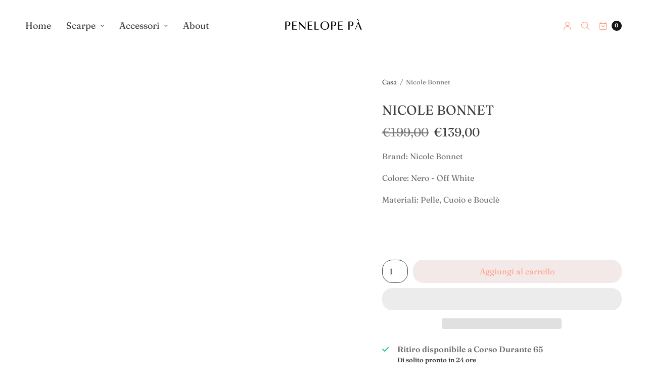

--- FILE ---
content_type: text/html; charset=utf-8
request_url: https://penelopepaboutique.it/products/copia-del-prosperine-1
body_size: 39380
content:
<!doctype html><html class="no-js" lang="it" dir="ltr">
<head>


  
	<meta http-equiv="X-UA-Compatible" content="IE=edge,chrome=1">
	<meta name="viewport" content="width=device-width, initial-scale=1, maximum-scale=5, viewport-fit=cover">
	<link rel="canonical" href="https://penelopepaboutique.it/products/copia-del-prosperine-1">
	<link rel="preconnect" href="https://cdn.shopify.com" crossorigin>
	<link rel="preload" as="script" href="https://ajax.googleapis.com/ajax/libs/jquery/3.6.1/jquery.min.js">
<link rel="preload" as="style" href="//penelopepaboutique.it/cdn/shop/t/14/assets/app.css?v=47748247142340200301695672998">
<link rel="preload" as="script" href="//penelopepaboutique.it/cdn/shop/t/14/assets/app.min.js?v=68608788619558315961695576251">
<link rel="preload" as="style" href="//penelopepaboutique.it/cdn/shop/t/14/assets/productpage.css?v=105880122776988249581695673097">
<link rel="preload" as="script" href="//penelopepaboutique.it/cdn/shop/t/14/assets/vendor-product.min.js?v=51535950750396821321695576251">


<link rel="icon" type="image/png" href="//penelopepaboutique.it/cdn/shop/files/jnnk_-_Copia1.PNG?crop=center&height=32&v=1615925426&width=32">

<meta property="og:site_name" content="Penelope Pà">
<meta property="og:url" content="https://penelopepaboutique.it/products/copia-del-prosperine-1">
<meta property="og:title" content="Nicole Bonnet">
<meta property="og:type" content="product">
<meta property="og:description" content="Brand: Nicole Bonnet Colore: Nero - Off White Materiali: Pelle, Cuoio e Bouclè"><meta property="og:image" content="http://penelopepaboutique.it/cdn/shop/files/RIF4446_4b650e9c-0209-4334-85e9-14752848807b.jpg?v=1697613832">
  <meta property="og:image:secure_url" content="https://penelopepaboutique.it/cdn/shop/files/RIF4446_4b650e9c-0209-4334-85e9-14752848807b.jpg?v=1697613832">
  <meta property="og:image:width" content="4415">
  <meta property="og:image:height" content="3311"><meta property="og:price:amount" content="139,00">
  <meta property="og:price:currency" content="EUR"><meta name="twitter:card" content="summary_large_image">
<meta name="twitter:title" content="Nicole Bonnet">
<meta name="twitter:description" content="Brand: Nicole Bonnet Colore: Nero - Off White Materiali: Pelle, Cuoio e Bouclè">
<script type="text/javascript">const observer = new MutationObserver(e => { e.forEach(({ addedNodes: e }) => { e.forEach(e => { 1 === e.nodeType && "SCRIPT" === e.tagName && (e.innerHTML.includes("asyncLoad") && (e.innerHTML = e.innerHTML.replace("if(window.attachEvent)", "document.addEventListener('asyncLazyLoad',function(event){asyncLoad();});if(window.attachEvent)").replaceAll(", asyncLoad", ", function(){}")), e.innerHTML.includes("PreviewBarInjector") && (e.innerHTML = e.innerHTML.replace("DOMContentLoaded", "asyncLazyLoad")), (e.className == 'analytics') && (e.type = 'text/lazyload'),(e.src.includes("assets/storefront/features")||e.src.includes("assets/shopify_pay")||e.src.includes("connect.facebook.net"))&&(e.setAttribute("data-src", e.src), e.removeAttribute("src")))})})});observer.observe(document.documentElement,{childList:!0,subtree:!0})</script>
<script src="//cdn.shopify.com/s/files/1/0574/0809/4268/t/1/assets/webPixelsManager.js" type="text/javascript"></script>
<script src="//cdn.shopify.com/s/files/1/0644/2975/2553/t/2/assets/globo_cart_mobile.js" type="text/javascript"></script>


<!-- Google Tag Manager -->
<script>(function(w,d,s,l,i){w[l]=w[l]||[];w[l].push({'gtm.start':
new Date().getTime(),event:'gtm.js'});var f=d.getElementsByTagName(s)[0],
j=d.createElement(s),dl=l!='dataLayer'?'&l='+l:'';j.async=true;j.src=
'https://www.googletagmanager.com/gtm.js?id='+i+dl;f.parentNode.insertBefore(j,f);
})(window,document,'script','dataLayer','GTM-TG4ZNTP');</script>
<!-- End Google Tag Manager -->

  <!-- Google tag (gtag.js) -->
<script async src="https://www.googletagmanager.com/gtag/js?id=AW-11107401666"></script>
<script>
  window.dataLayer = window.dataLayer || [];
  function gtag(){dataLayer.push(arguments);}
  gtag('js', new Date());

  gtag('config', 'AW-11107401666');
</script>

  
<script type="text/javascript">
var _iub = _iub || [];
_iub.csConfiguration = {"askConsentAtCookiePolicyUpdate":true,"lang":"en","perPurposeConsent":true,"siteId":3025127,"whitelabel":false,"cookiePolicyId":31864035, "banner":{ "acceptButtonDisplay":true,"closeButtonRejects":true,"customizeButtonDisplay":true,"explicitWithdrawal":true,"fontSizeBody":"10px","fontSizeCloseButton":"10px","listPurposes":true,"position":"float-bottom-left" }};
</script>
<script type="text/javascript" src="//cdn.iubenda.com/cs/iubenda_cs.js" charset="UTF-8" async></script>
	<title>
	Nicole Bonnet &ndash; Penelope Pà
	</title>

	
	<meta name="description" content="Brand: Nicole Bonnet Colore: Nero - Off White Materiali: Pelle, Cuoio e Bouclè">
	
<link rel="preconnect" href="https://fonts.shopifycdn.com" crossorigin><link href="//penelopepaboutique.it/cdn/shop/t/14/assets/app.css?v=47748247142340200301695672998" rel="stylesheet" type="text/css" media="all" />

	<style data-shopify>
	:root {
		--font-body-scale: 1.0;
		--font-heading-scale: 1.0;
		--font-button-scale: 1.0;
	}

	@font-face {
  font-family: Fraunces;
  font-weight: 600;
  font-style: normal;
  font-display: swap;
  src: url("//penelopepaboutique.it/cdn/fonts/fraunces/fraunces_n6.69791a9f00600e5a1e56a6f64efc9d10a28b9c92.woff2") format("woff2"),
       url("//penelopepaboutique.it/cdn/fonts/fraunces/fraunces_n6.e87d336d46d99db17df56f1dc77d222effffa1f3.woff") format("woff");
}

	
		@font-face {
  font-family: Fraunces;
  font-weight: 400;
  font-style: normal;
  font-display: swap;
  src: url("//penelopepaboutique.it/cdn/fonts/fraunces/fraunces_n4.8e6986daad4907c36a536fb8d55aaf5318c974ca.woff2") format("woff2"),
       url("//penelopepaboutique.it/cdn/fonts/fraunces/fraunces_n4.879060358fafcf2c4c4b6df76c608dc301ced93b.woff") format("woff");
}

@font-face {
  font-family: Fraunces;
  font-weight: 900;
  font-style: normal;
  font-display: swap;
  src: url("//penelopepaboutique.it/cdn/fonts/fraunces/fraunces_n9.bcb49618ca30e3e70bfa61b1da9f8641e8e5385c.woff2") format("woff2"),
       url("//penelopepaboutique.it/cdn/fonts/fraunces/fraunces_n9.c61e0750c79c6454307ebaf734361ef6ad9fbcea.woff") format("woff");
}

@font-face {
  font-family: Fraunces;
  font-weight: 600;
  font-style: italic;
  font-display: swap;
  src: url("//penelopepaboutique.it/cdn/fonts/fraunces/fraunces_i6.8862d206518ce141218adf4eaf0e5d478cbd024a.woff2") format("woff2"),
       url("//penelopepaboutique.it/cdn/fonts/fraunces/fraunces_i6.9bfc22b5389643d688185c0e419e96528513fc60.woff") format("woff");
}

@font-face {
  font-family: Fraunces;
  font-weight: 900;
  font-style: italic;
  font-display: swap;
  src: url("//penelopepaboutique.it/cdn/fonts/fraunces/fraunces_i9.e35b882f77f3e29357ae4b8ef60e0cd9367dd91d.woff2") format("woff2"),
       url("//penelopepaboutique.it/cdn/fonts/fraunces/fraunces_i9.a95199a5a58c8ef01c3dd989df0cf4ef3b400103.woff") format("woff");
}

h1,h2,h3,h4,h5,h6,
	.h1,.h2,.h3,.h4,.h5,.h6,
	.h1-large, .h1-xlarge,
	.cart-product-link {
		font-style: normal;
		font-weight: 600;
		font-family: Fraunces, serif;
	}
	body,
	p {
		font-style: normal;
		font-weight: 600;
		font-family: Fraunces, serif;
	}
	
	.header,
	.header .thb-full-menu {
		font-style: normal;
		font-weight: 400;
		font-family: Fraunces, serif;
	}
	:root {
		--color-heading: #3d3d3d;
	}
	:root {
		--color-text: #3d3d3d;
		--color-text-rgb: 61, 61, 61;
	}
	:root {
		--color-price: #3d3d3d;
	}
	:root {
		--color-border: #ffffff;
	}
	:root {
		--bg-body: #ffffff;
		--bg-body--darken: #f2f2f2;
		--bg-body-rgb: 255, 255, 255;
	}
	:root {
		--color-link: #3d3d3d;
	}
	:root {
		--color-link-hover: #3d3d3d;
	}
	:root {
		--color-stars: #3d3d3d;
	}
	.badge {
		color: #ffffff;
	}
	.badge.onsale {
		background-color: #c0c0c0;
	}
	.badge.out-of-stock {
		background-color: #fea188;
	}
	.form-notification.error {
		background-color: #f34040;
	}
	.form-notification.error,
	.form-notification.error a {
		color: #ffffff;
	}
	.form-notification.success {
		background-color: #fea188;
	}
	.form-notification.success,
	.form-notification.success a {
		color: #3d3d3d;
	}
	.header:not(.fixed),
	.header.hover,
	.header:hover {
		background-color: #ffffff;
	}
	.thb-full-menu .sub-menu {
		background-color: #ffffff;
	}
	.header.light-title:hover a,
	.header.light-title.hover a,
	.header:not(.light-title) a {
		color: #3d3d3d;
	}
	.thb-full-menu>li a:before {
		border-color: #3d3d3d;
	}
	.header.light-title:hover a:hover,
	.header.light-title.hover a:hover,
	.header:not(.light-title) a:hover {
		color: #666666;
	}
	.header #quick_cart svg {
		stroke: #fea188;
	}
	.header #quick_profile svg,
	.header #quick_search svg {
		fill: #fea188;
	}
	.mobile-toggle span {
		background: #fea188;
	}
	.side-panel header {
		background-color: #f4f4f4;
	}
	.side-panel header h6 {
		color: #3d3d3d;
	}
	.side-panel header svg {
		fill: #3d3d3d;
	}
	#wrapper .click-capture {
		background-color: rgba(192, 192, 192, 0.6);
	}
	@media only screen and (max-width: 767px) {
		.section-margin,
		.spr-container {
			margin: 40px 0;
		}
		.thb-product-detail.product {
			margin-bottom: 40px;
		}
		.section-spacing {
			padding: 40px 0;
		}
	}
	@media only screen and (min-width: 768px) {
		.section-margin,
		.spr-container {
			margin: 80px 0;
		}
		.thb-product-detail:not(.section-no-bottom-margin) {
			margin-bottom: 80px !important;
		}
		.section-spacing {
			padding: 80px 0;
		}
	}
	:root {
		--button-border-radius: 20px;
	}
	.products .product h3 {
		font-size: 16px;
	}
	.thb-full-menu,
	.header .account-holder a {
		font-size: 18px;
	}
	.badge {
		border-radius: 6px;
	}
	:root {
		--button-solid-bg: #f4e9e9;
		--button-solid-bg-hover: #ffffff
	}
	:root {
		--button-solid-text: #fea188;
	}
	:root {
		--outline-button-color: #fea188;
	}.thb-product-detail .product-information .stock.out-of-stock {
		border-color: #db4141;
		color: #db4141;
	}:root {
		--cart-remove: #db4141
	}</style>


	<script src="https://ajax.googleapis.com/ajax/libs/jquery/3.6.1/jquery.min.js"></script>
	<script>
		window.theme = window.theme || {};
		theme = {
			strings: {
				addToCart: "Aggiungi al carrello",
				soldOut: "Esaurito",
				unavailable: "Non disponibile"
			},
			settings: {
				money_with_currency_format:"€{{amount_with_comma_separator}}",
				cart_drawer:true},
			routes: {
				cart_add_url: '/cart/add',
				search_url: '/search',
				cart_change_url: '/cart/change',
				cart_update_url: '/cart/update',
				predictive_search_url: '/search/suggest',
			}
		};
	</script>
	<script>window.performance && window.performance.mark && window.performance.mark('shopify.content_for_header.start');</script><meta name="facebook-domain-verification" content="emqtugu0ggkyty8pyn09ziho3ck20n">
<meta name="facebook-domain-verification" content="lcmcrbno02ipaxwbuxtgjxjia2l0pd">
<meta name="google-site-verification" content="DrCfF9zUvXesl8OR2VnFwq8Mi9M57-BW4iFD_rQ81SQ">
<meta id="shopify-digital-wallet" name="shopify-digital-wallet" content="/32627556492/digital_wallets/dialog">
<meta name="shopify-checkout-api-token" content="b6b971d94918e2a39d6de875e4e69462">
<meta id="in-context-paypal-metadata" data-shop-id="32627556492" data-venmo-supported="false" data-environment="production" data-locale="it_IT" data-paypal-v4="true" data-currency="EUR">
<link rel="alternate" hreflang="x-default" href="https://penelopepaboutique.it/products/copia-del-prosperine-1">
<link rel="alternate" hreflang="it" href="https://penelopepaboutique.it/products/copia-del-prosperine-1">
<link rel="alternate" hreflang="en" href="https://penelopepaboutique.it/en/products/copia-del-prosperine-1">
<link rel="alternate" type="application/json+oembed" href="https://penelopepaboutique.it/products/copia-del-prosperine-1.oembed">
<script async="async" src="/checkouts/internal/preloads.js?locale=it-IT"></script>
<script id="apple-pay-shop-capabilities" type="application/json">{"shopId":32627556492,"countryCode":"IT","currencyCode":"EUR","merchantCapabilities":["supports3DS"],"merchantId":"gid:\/\/shopify\/Shop\/32627556492","merchantName":"Penelope Pà","requiredBillingContactFields":["postalAddress","email","phone"],"requiredShippingContactFields":["postalAddress","email","phone"],"shippingType":"shipping","supportedNetworks":["visa","maestro","masterCard","amex"],"total":{"type":"pending","label":"Penelope Pà","amount":"1.00"},"shopifyPaymentsEnabled":true,"supportsSubscriptions":true}</script>
<script id="shopify-features" type="application/json">{"accessToken":"b6b971d94918e2a39d6de875e4e69462","betas":["rich-media-storefront-analytics"],"domain":"penelopepaboutique.it","predictiveSearch":true,"shopId":32627556492,"locale":"it"}</script>
<script>var Shopify = Shopify || {};
Shopify.shop = "penelope-pa.myshopify.com";
Shopify.locale = "it";
Shopify.currency = {"active":"EUR","rate":"1.0"};
Shopify.country = "IT";
Shopify.theme = {"name":"North nomijaral (OPTIMIZED)","id":153385009482,"schema_name":"North","schema_version":"1.9.1","theme_store_id":1460,"role":"main"};
Shopify.theme.handle = "null";
Shopify.theme.style = {"id":null,"handle":null};
Shopify.cdnHost = "penelopepaboutique.it/cdn";
Shopify.routes = Shopify.routes || {};
Shopify.routes.root = "/";</script>
<script type="module">!function(o){(o.Shopify=o.Shopify||{}).modules=!0}(window);</script>
<script>!function(o){function n(){var o=[];function n(){o.push(Array.prototype.slice.apply(arguments))}return n.q=o,n}var t=o.Shopify=o.Shopify||{};t.loadFeatures=n(),t.autoloadFeatures=n()}(window);</script>
<script id="shop-js-analytics" type="application/json">{"pageType":"product"}</script>
<script defer="defer" async type="module" src="//penelopepaboutique.it/cdn/shopifycloud/shop-js/modules/v2/client.init-shop-cart-sync_dvfQaB1V.it.esm.js"></script>
<script defer="defer" async type="module" src="//penelopepaboutique.it/cdn/shopifycloud/shop-js/modules/v2/chunk.common_BW-OJwDu.esm.js"></script>
<script defer="defer" async type="module" src="//penelopepaboutique.it/cdn/shopifycloud/shop-js/modules/v2/chunk.modal_CX4jaIRf.esm.js"></script>
<script type="module">
  await import("//penelopepaboutique.it/cdn/shopifycloud/shop-js/modules/v2/client.init-shop-cart-sync_dvfQaB1V.it.esm.js");
await import("//penelopepaboutique.it/cdn/shopifycloud/shop-js/modules/v2/chunk.common_BW-OJwDu.esm.js");
await import("//penelopepaboutique.it/cdn/shopifycloud/shop-js/modules/v2/chunk.modal_CX4jaIRf.esm.js");

  window.Shopify.SignInWithShop?.initShopCartSync?.({"fedCMEnabled":true,"windoidEnabled":true});

</script>
<script>(function() {
  var isLoaded = false;
  function asyncLoad() {
    if (isLoaded) return;
    isLoaded = true;
    var urls = ["https:\/\/configs.carthike.com\/carthike.js?shop=penelope-pa.myshopify.com"];
    for (var i = 0; i < urls.length; i++) {
      var s = document.createElement('script');
      s.type = 'text/javascript';
      s.async = true;
      s.src = urls[i];
      var x = document.getElementsByTagName('script')[0];
      x.parentNode.insertBefore(s, x);
    }
  };
  if(window.attachEvent) {
    window.attachEvent('onload', asyncLoad);
  } else {
    window.addEventListener('load', asyncLoad, false);
  }
})();</script>
<script id="__st">var __st={"a":32627556492,"offset":3600,"reqid":"610d47ca-d603-4db8-8375-dd0a564b9db4-1769104619","pageurl":"penelopepaboutique.it\/products\/copia-del-prosperine-1","u":"d7978f9dc9af","p":"product","rtyp":"product","rid":8542082466122};</script>
<script>window.ShopifyPaypalV4VisibilityTracking = true;</script>
<script id="captcha-bootstrap">!function(){'use strict';const t='contact',e='account',n='new_comment',o=[[t,t],['blogs',n],['comments',n],[t,'customer']],c=[[e,'customer_login'],[e,'guest_login'],[e,'recover_customer_password'],[e,'create_customer']],r=t=>t.map((([t,e])=>`form[action*='/${t}']:not([data-nocaptcha='true']) input[name='form_type'][value='${e}']`)).join(','),a=t=>()=>t?[...document.querySelectorAll(t)].map((t=>t.form)):[];function s(){const t=[...o],e=r(t);return a(e)}const i='password',u='form_key',d=['recaptcha-v3-token','g-recaptcha-response','h-captcha-response',i],f=()=>{try{return window.sessionStorage}catch{return}},m='__shopify_v',_=t=>t.elements[u];function p(t,e,n=!1){try{const o=window.sessionStorage,c=JSON.parse(o.getItem(e)),{data:r}=function(t){const{data:e,action:n}=t;return t[m]||n?{data:e,action:n}:{data:t,action:n}}(c);for(const[e,n]of Object.entries(r))t.elements[e]&&(t.elements[e].value=n);n&&o.removeItem(e)}catch(o){console.error('form repopulation failed',{error:o})}}const l='form_type',E='cptcha';function T(t){t.dataset[E]=!0}const w=window,h=w.document,L='Shopify',v='ce_forms',y='captcha';let A=!1;((t,e)=>{const n=(g='f06e6c50-85a8-45c8-87d0-21a2b65856fe',I='https://cdn.shopify.com/shopifycloud/storefront-forms-hcaptcha/ce_storefront_forms_captcha_hcaptcha.v1.5.2.iife.js',D={infoText:'Protetto da hCaptcha',privacyText:'Privacy',termsText:'Termini'},(t,e,n)=>{const o=w[L][v],c=o.bindForm;if(c)return c(t,g,e,D).then(n);var r;o.q.push([[t,g,e,D],n]),r=I,A||(h.body.append(Object.assign(h.createElement('script'),{id:'captcha-provider',async:!0,src:r})),A=!0)});var g,I,D;w[L]=w[L]||{},w[L][v]=w[L][v]||{},w[L][v].q=[],w[L][y]=w[L][y]||{},w[L][y].protect=function(t,e){n(t,void 0,e),T(t)},Object.freeze(w[L][y]),function(t,e,n,w,h,L){const[v,y,A,g]=function(t,e,n){const i=e?o:[],u=t?c:[],d=[...i,...u],f=r(d),m=r(i),_=r(d.filter((([t,e])=>n.includes(e))));return[a(f),a(m),a(_),s()]}(w,h,L),I=t=>{const e=t.target;return e instanceof HTMLFormElement?e:e&&e.form},D=t=>v().includes(t);t.addEventListener('submit',(t=>{const e=I(t);if(!e)return;const n=D(e)&&!e.dataset.hcaptchaBound&&!e.dataset.recaptchaBound,o=_(e),c=g().includes(e)&&(!o||!o.value);(n||c)&&t.preventDefault(),c&&!n&&(function(t){try{if(!f())return;!function(t){const e=f();if(!e)return;const n=_(t);if(!n)return;const o=n.value;o&&e.removeItem(o)}(t);const e=Array.from(Array(32),(()=>Math.random().toString(36)[2])).join('');!function(t,e){_(t)||t.append(Object.assign(document.createElement('input'),{type:'hidden',name:u})),t.elements[u].value=e}(t,e),function(t,e){const n=f();if(!n)return;const o=[...t.querySelectorAll(`input[type='${i}']`)].map((({name:t})=>t)),c=[...d,...o],r={};for(const[a,s]of new FormData(t).entries())c.includes(a)||(r[a]=s);n.setItem(e,JSON.stringify({[m]:1,action:t.action,data:r}))}(t,e)}catch(e){console.error('failed to persist form',e)}}(e),e.submit())}));const S=(t,e)=>{t&&!t.dataset[E]&&(n(t,e.some((e=>e===t))),T(t))};for(const o of['focusin','change'])t.addEventListener(o,(t=>{const e=I(t);D(e)&&S(e,y())}));const B=e.get('form_key'),M=e.get(l),P=B&&M;t.addEventListener('DOMContentLoaded',(()=>{const t=y();if(P)for(const e of t)e.elements[l].value===M&&p(e,B);[...new Set([...A(),...v().filter((t=>'true'===t.dataset.shopifyCaptcha))])].forEach((e=>S(e,t)))}))}(h,new URLSearchParams(w.location.search),n,t,e,['guest_login'])})(!0,!0)}();</script>
<script integrity="sha256-4kQ18oKyAcykRKYeNunJcIwy7WH5gtpwJnB7kiuLZ1E=" data-source-attribution="shopify.loadfeatures" defer="defer" src="//penelopepaboutique.it/cdn/shopifycloud/storefront/assets/storefront/load_feature-a0a9edcb.js" crossorigin="anonymous"></script>
<script data-source-attribution="shopify.dynamic_checkout.dynamic.init">var Shopify=Shopify||{};Shopify.PaymentButton=Shopify.PaymentButton||{isStorefrontPortableWallets:!0,init:function(){window.Shopify.PaymentButton.init=function(){};var t=document.createElement("script");t.src="https://penelopepaboutique.it/cdn/shopifycloud/portable-wallets/latest/portable-wallets.it.js",t.type="module",document.head.appendChild(t)}};
</script>
<script data-source-attribution="shopify.dynamic_checkout.buyer_consent">
  function portableWalletsHideBuyerConsent(e){var t=document.getElementById("shopify-buyer-consent"),n=document.getElementById("shopify-subscription-policy-button");t&&n&&(t.classList.add("hidden"),t.setAttribute("aria-hidden","true"),n.removeEventListener("click",e))}function portableWalletsShowBuyerConsent(e){var t=document.getElementById("shopify-buyer-consent"),n=document.getElementById("shopify-subscription-policy-button");t&&n&&(t.classList.remove("hidden"),t.removeAttribute("aria-hidden"),n.addEventListener("click",e))}window.Shopify?.PaymentButton&&(window.Shopify.PaymentButton.hideBuyerConsent=portableWalletsHideBuyerConsent,window.Shopify.PaymentButton.showBuyerConsent=portableWalletsShowBuyerConsent);
</script>
<script>
  function portableWalletsCleanup(e){e&&e.src&&console.error("Failed to load portable wallets script "+e.src);var t=document.querySelectorAll("shopify-accelerated-checkout .shopify-payment-button__skeleton, shopify-accelerated-checkout-cart .wallet-cart-button__skeleton"),e=document.getElementById("shopify-buyer-consent");for(let e=0;e<t.length;e++)t[e].remove();e&&e.remove()}function portableWalletsNotLoadedAsModule(e){e instanceof ErrorEvent&&"string"==typeof e.message&&e.message.includes("import.meta")&&"string"==typeof e.filename&&e.filename.includes("portable-wallets")&&(window.removeEventListener("error",portableWalletsNotLoadedAsModule),window.Shopify.PaymentButton.failedToLoad=e,"loading"===document.readyState?document.addEventListener("DOMContentLoaded",window.Shopify.PaymentButton.init):window.Shopify.PaymentButton.init())}window.addEventListener("error",portableWalletsNotLoadedAsModule);
</script>

<script type="module" src="https://penelopepaboutique.it/cdn/shopifycloud/portable-wallets/latest/portable-wallets.it.js" onError="portableWalletsCleanup(this)" crossorigin="anonymous"></script>
<script nomodule>
  document.addEventListener("DOMContentLoaded", portableWalletsCleanup);
</script>

<link id="shopify-accelerated-checkout-styles" rel="stylesheet" media="screen" href="https://penelopepaboutique.it/cdn/shopifycloud/portable-wallets/latest/accelerated-checkout-backwards-compat.css" crossorigin="anonymous">
<style id="shopify-accelerated-checkout-cart">
        #shopify-buyer-consent {
  margin-top: 1em;
  display: inline-block;
  width: 100%;
}

#shopify-buyer-consent.hidden {
  display: none;
}

#shopify-subscription-policy-button {
  background: none;
  border: none;
  padding: 0;
  text-decoration: underline;
  font-size: inherit;
  cursor: pointer;
}

#shopify-subscription-policy-button::before {
  box-shadow: none;
}

      </style>
<script id="sections-script" data-sections="product-recommendations" defer="defer" src="//penelopepaboutique.it/cdn/shop/t/14/compiled_assets/scripts.js?v=3166"></script>
<script>window.performance && window.performance.mark && window.performance.mark('shopify.content_for_header.end');</script> <!-- Header hook for plugins -->

	<script>document.documentElement.className = document.documentElement.className.replace('no-js', 'js');</script>

  		<link href="//penelopepaboutique.it/cdn/shop/t/14/assets/kg_custom.css?v=8576184276931840581695576251" rel="stylesheet" type="text/css" media="all" />

<script type="text/javascript">
  window.Rivo = window.Rivo || {};
  window.Rivo.common = window.Rivo.common || {};
  window.Rivo.common.shop = {
    permanent_domain: 'penelope-pa.myshopify.com',
    currency: "EUR",
    money_format: "€{{amount_with_comma_separator}}",
    id: 32627556492
  };
  

  window.Rivo.common.template = 'product';
  window.Rivo.common.cart = {};
  window.Rivo.common.vapid_public_key = "BJuXCmrtTK335SuczdNVYrGVtP_WXn4jImChm49st7K7z7e8gxSZUKk4DhUpk8j2Xpiw5G4-ylNbMKLlKkUEU98=";
  window.Rivo.global_config = {"asset_urls":{"loy":{"api_js":"https:\/\/cdn.shopify.com\/s\/files\/1\/0194\/1736\/6592\/t\/1\/assets\/ba_rivo_api.js?v=1679025213","init_js":"https:\/\/cdn.shopify.com\/s\/files\/1\/0194\/1736\/6592\/t\/1\/assets\/ba_loy_init.js?v=1678812679","referrals_js":"https:\/\/cdn.shopify.com\/s\/files\/1\/0194\/1736\/6592\/t\/1\/assets\/ba_loy_referrals.js?v=1679025208","referrals_css":"https:\/\/cdn.shopify.com\/s\/files\/1\/0194\/1736\/6592\/t\/1\/assets\/ba_loy_referrals.css?v=1678639051","widget_js":"https:\/\/cdn.shopify.com\/s\/files\/1\/0194\/1736\/6592\/t\/1\/assets\/ba_loy_widget.js?v=1679025203","widget_css":"https:\/\/cdn.shopify.com\/s\/files\/1\/0194\/1736\/6592\/t\/1\/assets\/ba_loy_widget.css?v=1673976822","page_init_js":"https:\/\/cdn.shopify.com\/s\/files\/1\/0194\/1736\/6592\/t\/1\/assets\/ba_loy_page_init.js?v=1679025204","page_widget_js":"https:\/\/cdn.shopify.com\/s\/files\/1\/0194\/1736\/6592\/t\/1\/assets\/ba_loy_page_widget.js?v=1679025206","page_widget_css":"https:\/\/cdn.shopify.com\/s\/files\/1\/0194\/1736\/6592\/t\/1\/assets\/ba_loy_page.css?v=1673976829","page_preview_js":"\/assets\/msg\/loy_page_preview.js"},"rev":{"init_js":"https:\/\/cdn.shopify.com\/s\/files\/1\/0194\/1736\/6592\/t\/1\/assets\/ba_rev_init.js?v=1679334136","display_js":"https:\/\/cdn.shopify.com\/s\/files\/1\/0194\/1736\/6592\/t\/1\/assets\/ba_rev_display.js?v=1679334140","widget_js":"https:\/\/cdn.shopify.com\/s\/files\/1\/0194\/1736\/6592\/t\/1\/assets\/ba_rev_widget.js?v=1679054861","modal_js":"https:\/\/cdn.shopify.com\/s\/files\/1\/0194\/1736\/6592\/t\/1\/assets\/ba_rev_modal.js?v=1679334138","widget_css":"https:\/\/cdn.shopify.com\/s\/files\/1\/0194\/1736\/6592\/t\/1\/assets\/ba_rev_widget.css?v=1679334142","modal_css":"https:\/\/cdn.shopify.com\/s\/files\/1\/0194\/1736\/6592\/t\/1\/assets\/ba_rev_modal.css?v=1679085810"},"pu":{"init_js":"https:\/\/cdn.shopify.com\/s\/files\/1\/0194\/1736\/6592\/t\/1\/assets\/ba_pu_init.js?v=1635877170"},"widgets":{"init_js":"https:\/\/cdn.shopify.com\/s\/files\/1\/0194\/1736\/6592\/t\/1\/assets\/ba_widget_init.js?v=1679055654","modal_js":"https:\/\/cdn.shopify.com\/s\/files\/1\/0194\/1736\/6592\/t\/1\/assets\/ba_widget_modal.js?v=1679055656","modal_css":"https:\/\/cdn.shopify.com\/s\/files\/1\/0194\/1736\/6592\/t\/1\/assets\/ba_widget_modal.css?v=1654723622"},"forms":{"init_js":"https:\/\/cdn.shopify.com\/s\/files\/1\/0194\/1736\/6592\/t\/1\/assets\/ba_forms_init.js?v=1679025210","widget_js":"https:\/\/cdn.shopify.com\/s\/files\/1\/0194\/1736\/6592\/t\/1\/assets\/ba_forms_widget.js?v=1679025212","forms_css":"https:\/\/cdn.shopify.com\/s\/files\/1\/0194\/1736\/6592\/t\/1\/assets\/ba_forms.css?v=1654711758"},"global":{"helper_js":"https:\/\/cdn.shopify.com\/s\/files\/1\/0194\/1736\/6592\/t\/1\/assets\/ba_tracking.js?v=1671714963"}},"proxy_paths":{"pop":"\/apps\/ba-pop","app_metrics":"\/apps\/ba-pop\/app_metrics","push_subscription":"\/apps\/ba-pop\/push"},"aat":["pop"],"pv":false,"sts":false,"bam":false,"base_money_format":"€{{amount_with_comma_separator}}","loy_js_api_enabled":false,"shop":{"name":"Penelope Pà","domain":"penelopepaboutique.it"}};

  
    if (window.Rivo.common.template == 'product'){
      window.Rivo.common.product = {
        id: 8542082466122, price: 13900, handle: "copia-del-prosperine-1", tags: ["Decollete","FW 23\/24"],
        available: true, title: "Nicole Bonnet", variants: [{"id":47199812190538,"title":"36","option1":"36","option2":null,"option3":null,"sku":"","requires_shipping":true,"taxable":true,"featured_image":null,"available":false,"name":"Nicole Bonnet - 36","public_title":"36","options":["36"],"price":13900,"weight":0,"compare_at_price":19900,"inventory_management":"shopify","barcode":"","requires_selling_plan":false,"selling_plan_allocations":[]},{"id":47199812223306,"title":"37","option1":"37","option2":null,"option3":null,"sku":"","requires_shipping":true,"taxable":true,"featured_image":null,"available":false,"name":"Nicole Bonnet - 37","public_title":"37","options":["37"],"price":13900,"weight":0,"compare_at_price":19900,"inventory_management":"shopify","barcode":"","requires_selling_plan":false,"selling_plan_allocations":[]},{"id":47199812256074,"title":"38","option1":"38","option2":null,"option3":null,"sku":"","requires_shipping":true,"taxable":true,"featured_image":null,"available":false,"name":"Nicole Bonnet - 38","public_title":"38","options":["38"],"price":13900,"weight":0,"compare_at_price":19900,"inventory_management":"shopify","barcode":"","requires_selling_plan":false,"selling_plan_allocations":[]},{"id":47199812288842,"title":"39","option1":"39","option2":null,"option3":null,"sku":"","requires_shipping":true,"taxable":true,"featured_image":null,"available":true,"name":"Nicole Bonnet - 39","public_title":"39","options":["39"],"price":13900,"weight":0,"compare_at_price":19900,"inventory_management":"shopify","barcode":"","requires_selling_plan":false,"selling_plan_allocations":[]},{"id":47199812321610,"title":"40","option1":"40","option2":null,"option3":null,"sku":"","requires_shipping":true,"taxable":true,"featured_image":null,"available":false,"name":"Nicole Bonnet - 40","public_title":"40","options":["40"],"price":13900,"weight":0,"compare_at_price":19900,"inventory_management":"shopify","barcode":"","requires_selling_plan":false,"selling_plan_allocations":[]},{"id":47199812354378,"title":"41","option1":"41","option2":null,"option3":null,"sku":"","requires_shipping":true,"taxable":true,"featured_image":null,"available":true,"name":"Nicole Bonnet - 41","public_title":"41","options":["41"],"price":13900,"weight":0,"compare_at_price":19900,"inventory_management":"shopify","barcode":"","requires_selling_plan":false,"selling_plan_allocations":[]}]
      };
    }
  




    window.Rivo.widgets_config = {"id":75878,"active":false,"frequency_limit_amount":2,"frequency_limit_time_unit":"days","background_image":{"position":"none"},"initial_state":{"body":"Sign up and unlock your instant discount","title":"Get 10% off your order","cta_text":"Claim Discount","show_email":true,"action_text":"Saving...","footer_text":"You are signing up to receive communication via email and can unsubscribe at any time.","dismiss_text":"No thanks","email_placeholder":"Email Address","phone_placeholder":"Phone Number","show_phone_number":false},"success_state":{"body":"Thanks for subscribing. Copy your discount code and apply to your next order.","title":"Discount Unlocked 🎉","cta_text":"Continue shopping","cta_action":"dismiss"},"closed_state":{"action":"close_widget","font_size":"20","action_text":"GET 10% OFF","display_offset":"300","display_position":"left"},"error_state":{"submit_error":"Sorry, please try again later","invalid_email":"Please enter valid email address!","error_subscribing":"Error subscribing, try again later","already_registered":"You have already registered","invalid_phone_number":"Please enter valid phone number!"},"trigger":{"delay":0},"colors":{"link_color":"#4FC3F7","sticky_bar_bg":"#C62828","cta_font_color":"#fff","body_font_color":"#000","sticky_bar_text":"#fff","background_color":"#fff","error_background":"#ffdede","error_text_color":"#ff2626","title_font_color":"#000","footer_font_color":"#bbb","dismiss_font_color":"#bbb","cta_background_color":"#000","sticky_coupon_bar_bg":"#286ef8","sticky_coupon_bar_text":"#fff"},"sticky_coupon_bar":{},"display_style":{"font":"Arial","size":"regular","align":"center"},"dismissable":true,"has_background":false,"opt_in_channels":["email"],"rules":[],"widget_css":".powered_by_rivo{\n  display: block;\n}\n.ba_widget_main_design {\n  background: #fff;\n}\n.ba_widget_content{text-align: center}\n.ba_widget_parent{\n  font-family: Arial;\n}\n.ba_widget_parent.background{\n}\n.ba_widget_left_content{\n}\n.ba_widget_right_content{\n}\n#ba_widget_cta_button:disabled{\n  background: #000cc;\n}\n#ba_widget_cta_button{\n  background: #000;\n  color: #fff;\n}\n#ba_widget_cta_button:after {\n  background: #000e0;\n}\n.ba_initial_state_title, .ba_success_state_title{\n  color: #000;\n}\n.ba_initial_state_body, .ba_success_state_body{\n  color: #000;\n}\n.ba_initial_state_dismiss_text{\n  color: #bbb;\n}\n.ba_initial_state_footer_text, .ba_initial_state_sms_agreement{\n  color: #bbb;\n}\n.ba_widget_error{\n  color: #ff2626;\n  background: #ffdede;\n}\n.ba_link_color{\n  color: #4FC3F7;\n}\n","custom_css":null,"logo":null};

</script>


<script type="text/javascript">
  

  //Global snippet for Rivo
  //this is updated automatically - do not edit manually.

  function loadScript(src, defer, done) {
    var js = document.createElement('script');
    js.src = src;
    js.defer = defer;
    js.onload = function(){done();};
    js.onerror = function(){
      done(new Error('Failed to load script ' + src));
    };
    document.head.appendChild(js);
  }

  function browserSupportsAllFeatures() {
    return window.Promise && window.fetch && window.Symbol;
  }

  if (browserSupportsAllFeatures()) {
    main();
  } else {
    loadScript('https://polyfill-fastly.net/v3/polyfill.min.js?features=Promise,fetch', true, main);
  }

  function loadAppScripts(){
     if (window.Rivo.global_config.aat.includes("loy")){
      loadScript(window.Rivo.global_config.asset_urls.loy.init_js, true, function(){});
     }

     if (window.Rivo.global_config.aat.includes("rev")){
      loadScript(window.Rivo.global_config.asset_urls.rev.init_js, true, function(){});
     }

     if (window.Rivo.global_config.aat.includes("pu")){
      loadScript(window.Rivo.global_config.asset_urls.pu.init_js, true, function(){});
     }

     if (window.Rivo.global_config.aat.includes("pop") || window.Rivo.global_config.aat.includes("pu")){
      loadScript(window.Rivo.global_config.asset_urls.widgets.init_js, true, function(){});
     }
  }

  function main(err) {
    loadScript(window.Rivo.global_config.asset_urls.global.helper_js, false, loadAppScripts);
  }
</script>

<link href="https://monorail-edge.shopifysvc.com" rel="dns-prefetch">
<script>(function(){if ("sendBeacon" in navigator && "performance" in window) {try {var session_token_from_headers = performance.getEntriesByType('navigation')[0].serverTiming.find(x => x.name == '_s').description;} catch {var session_token_from_headers = undefined;}var session_cookie_matches = document.cookie.match(/_shopify_s=([^;]*)/);var session_token_from_cookie = session_cookie_matches && session_cookie_matches.length === 2 ? session_cookie_matches[1] : "";var session_token = session_token_from_headers || session_token_from_cookie || "";function handle_abandonment_event(e) {var entries = performance.getEntries().filter(function(entry) {return /monorail-edge.shopifysvc.com/.test(entry.name);});if (!window.abandonment_tracked && entries.length === 0) {window.abandonment_tracked = true;var currentMs = Date.now();var navigation_start = performance.timing.navigationStart;var payload = {shop_id: 32627556492,url: window.location.href,navigation_start,duration: currentMs - navigation_start,session_token,page_type: "product"};window.navigator.sendBeacon("https://monorail-edge.shopifysvc.com/v1/produce", JSON.stringify({schema_id: "online_store_buyer_site_abandonment/1.1",payload: payload,metadata: {event_created_at_ms: currentMs,event_sent_at_ms: currentMs}}));}}window.addEventListener('pagehide', handle_abandonment_event);}}());</script>
<script id="web-pixels-manager-setup">(function e(e,d,r,n,o){if(void 0===o&&(o={}),!Boolean(null===(a=null===(i=window.Shopify)||void 0===i?void 0:i.analytics)||void 0===a?void 0:a.replayQueue)){var i,a;window.Shopify=window.Shopify||{};var t=window.Shopify;t.analytics=t.analytics||{};var s=t.analytics;s.replayQueue=[],s.publish=function(e,d,r){return s.replayQueue.push([e,d,r]),!0};try{self.performance.mark("wpm:start")}catch(e){}var l=function(){var e={modern:/Edge?\/(1{2}[4-9]|1[2-9]\d|[2-9]\d{2}|\d{4,})\.\d+(\.\d+|)|Firefox\/(1{2}[4-9]|1[2-9]\d|[2-9]\d{2}|\d{4,})\.\d+(\.\d+|)|Chrom(ium|e)\/(9{2}|\d{3,})\.\d+(\.\d+|)|(Maci|X1{2}).+ Version\/(15\.\d+|(1[6-9]|[2-9]\d|\d{3,})\.\d+)([,.]\d+|)( \(\w+\)|)( Mobile\/\w+|) Safari\/|Chrome.+OPR\/(9{2}|\d{3,})\.\d+\.\d+|(CPU[ +]OS|iPhone[ +]OS|CPU[ +]iPhone|CPU IPhone OS|CPU iPad OS)[ +]+(15[._]\d+|(1[6-9]|[2-9]\d|\d{3,})[._]\d+)([._]\d+|)|Android:?[ /-](13[3-9]|1[4-9]\d|[2-9]\d{2}|\d{4,})(\.\d+|)(\.\d+|)|Android.+Firefox\/(13[5-9]|1[4-9]\d|[2-9]\d{2}|\d{4,})\.\d+(\.\d+|)|Android.+Chrom(ium|e)\/(13[3-9]|1[4-9]\d|[2-9]\d{2}|\d{4,})\.\d+(\.\d+|)|SamsungBrowser\/([2-9]\d|\d{3,})\.\d+/,legacy:/Edge?\/(1[6-9]|[2-9]\d|\d{3,})\.\d+(\.\d+|)|Firefox\/(5[4-9]|[6-9]\d|\d{3,})\.\d+(\.\d+|)|Chrom(ium|e)\/(5[1-9]|[6-9]\d|\d{3,})\.\d+(\.\d+|)([\d.]+$|.*Safari\/(?![\d.]+ Edge\/[\d.]+$))|(Maci|X1{2}).+ Version\/(10\.\d+|(1[1-9]|[2-9]\d|\d{3,})\.\d+)([,.]\d+|)( \(\w+\)|)( Mobile\/\w+|) Safari\/|Chrome.+OPR\/(3[89]|[4-9]\d|\d{3,})\.\d+\.\d+|(CPU[ +]OS|iPhone[ +]OS|CPU[ +]iPhone|CPU IPhone OS|CPU iPad OS)[ +]+(10[._]\d+|(1[1-9]|[2-9]\d|\d{3,})[._]\d+)([._]\d+|)|Android:?[ /-](13[3-9]|1[4-9]\d|[2-9]\d{2}|\d{4,})(\.\d+|)(\.\d+|)|Mobile Safari.+OPR\/([89]\d|\d{3,})\.\d+\.\d+|Android.+Firefox\/(13[5-9]|1[4-9]\d|[2-9]\d{2}|\d{4,})\.\d+(\.\d+|)|Android.+Chrom(ium|e)\/(13[3-9]|1[4-9]\d|[2-9]\d{2}|\d{4,})\.\d+(\.\d+|)|Android.+(UC? ?Browser|UCWEB|U3)[ /]?(15\.([5-9]|\d{2,})|(1[6-9]|[2-9]\d|\d{3,})\.\d+)\.\d+|SamsungBrowser\/(5\.\d+|([6-9]|\d{2,})\.\d+)|Android.+MQ{2}Browser\/(14(\.(9|\d{2,})|)|(1[5-9]|[2-9]\d|\d{3,})(\.\d+|))(\.\d+|)|K[Aa][Ii]OS\/(3\.\d+|([4-9]|\d{2,})\.\d+)(\.\d+|)/},d=e.modern,r=e.legacy,n=navigator.userAgent;return n.match(d)?"modern":n.match(r)?"legacy":"unknown"}(),u="modern"===l?"modern":"legacy",c=(null!=n?n:{modern:"",legacy:""})[u],f=function(e){return[e.baseUrl,"/wpm","/b",e.hashVersion,"modern"===e.buildTarget?"m":"l",".js"].join("")}({baseUrl:d,hashVersion:r,buildTarget:u}),m=function(e){var d=e.version,r=e.bundleTarget,n=e.surface,o=e.pageUrl,i=e.monorailEndpoint;return{emit:function(e){var a=e.status,t=e.errorMsg,s=(new Date).getTime(),l=JSON.stringify({metadata:{event_sent_at_ms:s},events:[{schema_id:"web_pixels_manager_load/3.1",payload:{version:d,bundle_target:r,page_url:o,status:a,surface:n,error_msg:t},metadata:{event_created_at_ms:s}}]});if(!i)return console&&console.warn&&console.warn("[Web Pixels Manager] No Monorail endpoint provided, skipping logging."),!1;try{return self.navigator.sendBeacon.bind(self.navigator)(i,l)}catch(e){}var u=new XMLHttpRequest;try{return u.open("POST",i,!0),u.setRequestHeader("Content-Type","text/plain"),u.send(l),!0}catch(e){return console&&console.warn&&console.warn("[Web Pixels Manager] Got an unhandled error while logging to Monorail."),!1}}}}({version:r,bundleTarget:l,surface:e.surface,pageUrl:self.location.href,monorailEndpoint:e.monorailEndpoint});try{o.browserTarget=l,function(e){var d=e.src,r=e.async,n=void 0===r||r,o=e.onload,i=e.onerror,a=e.sri,t=e.scriptDataAttributes,s=void 0===t?{}:t,l=document.createElement("script"),u=document.querySelector("head"),c=document.querySelector("body");if(l.async=n,l.src=d,a&&(l.integrity=a,l.crossOrigin="anonymous"),s)for(var f in s)if(Object.prototype.hasOwnProperty.call(s,f))try{l.dataset[f]=s[f]}catch(e){}if(o&&l.addEventListener("load",o),i&&l.addEventListener("error",i),u)u.appendChild(l);else{if(!c)throw new Error("Did not find a head or body element to append the script");c.appendChild(l)}}({src:f,async:!0,onload:function(){if(!function(){var e,d;return Boolean(null===(d=null===(e=window.Shopify)||void 0===e?void 0:e.analytics)||void 0===d?void 0:d.initialized)}()){var d=window.webPixelsManager.init(e)||void 0;if(d){var r=window.Shopify.analytics;r.replayQueue.forEach((function(e){var r=e[0],n=e[1],o=e[2];d.publishCustomEvent(r,n,o)})),r.replayQueue=[],r.publish=d.publishCustomEvent,r.visitor=d.visitor,r.initialized=!0}}},onerror:function(){return m.emit({status:"failed",errorMsg:"".concat(f," has failed to load")})},sri:function(e){var d=/^sha384-[A-Za-z0-9+/=]+$/;return"string"==typeof e&&d.test(e)}(c)?c:"",scriptDataAttributes:o}),m.emit({status:"loading"})}catch(e){m.emit({status:"failed",errorMsg:(null==e?void 0:e.message)||"Unknown error"})}}})({shopId: 32627556492,storefrontBaseUrl: "https://penelopepaboutique.it",extensionsBaseUrl: "https://extensions.shopifycdn.com/cdn/shopifycloud/web-pixels-manager",monorailEndpoint: "https://monorail-edge.shopifysvc.com/unstable/produce_batch",surface: "storefront-renderer",enabledBetaFlags: ["2dca8a86"],webPixelsConfigList: [{"id":"3219980618","configuration":"{\"config\":\"{\\\"google_tag_ids\\\":[\\\"GT-NFJB8QCZ\\\"],\\\"gtag_events\\\":[{\\\"type\\\":\\\"view_item\\\",\\\"action_label\\\":\\\"MC-TLJ5HBYMR2\\\"},{\\\"type\\\":\\\"purchase\\\",\\\"action_label\\\":\\\"MC-TLJ5HBYMR2\\\"},{\\\"type\\\":\\\"page_view\\\",\\\"action_label\\\":\\\"MC-TLJ5HBYMR2\\\"}],\\\"enable_monitoring_mode\\\":false}\"}","eventPayloadVersion":"v1","runtimeContext":"OPEN","scriptVersion":"b2a88bafab3e21179ed38636efcd8a93","type":"APP","apiClientId":1780363,"privacyPurposes":[],"dataSharingAdjustments":{"protectedCustomerApprovalScopes":["read_customer_address","read_customer_email","read_customer_name","read_customer_personal_data","read_customer_phone"]}},{"id":"314048842","configuration":"{\"pixel_id\":\"994519921405765\",\"pixel_type\":\"facebook_pixel\",\"metaapp_system_user_token\":\"-\"}","eventPayloadVersion":"v1","runtimeContext":"OPEN","scriptVersion":"ca16bc87fe92b6042fbaa3acc2fbdaa6","type":"APP","apiClientId":2329312,"privacyPurposes":["ANALYTICS","MARKETING","SALE_OF_DATA"],"dataSharingAdjustments":{"protectedCustomerApprovalScopes":["read_customer_address","read_customer_email","read_customer_name","read_customer_personal_data","read_customer_phone"]}},{"id":"shopify-app-pixel","configuration":"{}","eventPayloadVersion":"v1","runtimeContext":"STRICT","scriptVersion":"0450","apiClientId":"shopify-pixel","type":"APP","privacyPurposes":["ANALYTICS","MARKETING"]},{"id":"shopify-custom-pixel","eventPayloadVersion":"v1","runtimeContext":"LAX","scriptVersion":"0450","apiClientId":"shopify-pixel","type":"CUSTOM","privacyPurposes":["ANALYTICS","MARKETING"]}],isMerchantRequest: false,initData: {"shop":{"name":"Penelope Pà","paymentSettings":{"currencyCode":"EUR"},"myshopifyDomain":"penelope-pa.myshopify.com","countryCode":"IT","storefrontUrl":"https:\/\/penelopepaboutique.it"},"customer":null,"cart":null,"checkout":null,"productVariants":[{"price":{"amount":139.0,"currencyCode":"EUR"},"product":{"title":"Nicole Bonnet","vendor":"Nicole Bonnet","id":"8542082466122","untranslatedTitle":"Nicole Bonnet","url":"\/products\/copia-del-prosperine-1","type":"Decollete"},"id":"47199812190538","image":{"src":"\/\/penelopepaboutique.it\/cdn\/shop\/files\/RIF4446_4b650e9c-0209-4334-85e9-14752848807b.jpg?v=1697613832"},"sku":"","title":"36","untranslatedTitle":"36"},{"price":{"amount":139.0,"currencyCode":"EUR"},"product":{"title":"Nicole Bonnet","vendor":"Nicole Bonnet","id":"8542082466122","untranslatedTitle":"Nicole Bonnet","url":"\/products\/copia-del-prosperine-1","type":"Decollete"},"id":"47199812223306","image":{"src":"\/\/penelopepaboutique.it\/cdn\/shop\/files\/RIF4446_4b650e9c-0209-4334-85e9-14752848807b.jpg?v=1697613832"},"sku":"","title":"37","untranslatedTitle":"37"},{"price":{"amount":139.0,"currencyCode":"EUR"},"product":{"title":"Nicole Bonnet","vendor":"Nicole Bonnet","id":"8542082466122","untranslatedTitle":"Nicole Bonnet","url":"\/products\/copia-del-prosperine-1","type":"Decollete"},"id":"47199812256074","image":{"src":"\/\/penelopepaboutique.it\/cdn\/shop\/files\/RIF4446_4b650e9c-0209-4334-85e9-14752848807b.jpg?v=1697613832"},"sku":"","title":"38","untranslatedTitle":"38"},{"price":{"amount":139.0,"currencyCode":"EUR"},"product":{"title":"Nicole Bonnet","vendor":"Nicole Bonnet","id":"8542082466122","untranslatedTitle":"Nicole Bonnet","url":"\/products\/copia-del-prosperine-1","type":"Decollete"},"id":"47199812288842","image":{"src":"\/\/penelopepaboutique.it\/cdn\/shop\/files\/RIF4446_4b650e9c-0209-4334-85e9-14752848807b.jpg?v=1697613832"},"sku":"","title":"39","untranslatedTitle":"39"},{"price":{"amount":139.0,"currencyCode":"EUR"},"product":{"title":"Nicole Bonnet","vendor":"Nicole Bonnet","id":"8542082466122","untranslatedTitle":"Nicole Bonnet","url":"\/products\/copia-del-prosperine-1","type":"Decollete"},"id":"47199812321610","image":{"src":"\/\/penelopepaboutique.it\/cdn\/shop\/files\/RIF4446_4b650e9c-0209-4334-85e9-14752848807b.jpg?v=1697613832"},"sku":"","title":"40","untranslatedTitle":"40"},{"price":{"amount":139.0,"currencyCode":"EUR"},"product":{"title":"Nicole Bonnet","vendor":"Nicole Bonnet","id":"8542082466122","untranslatedTitle":"Nicole Bonnet","url":"\/products\/copia-del-prosperine-1","type":"Decollete"},"id":"47199812354378","image":{"src":"\/\/penelopepaboutique.it\/cdn\/shop\/files\/RIF4446_4b650e9c-0209-4334-85e9-14752848807b.jpg?v=1697613832"},"sku":"","title":"41","untranslatedTitle":"41"}],"purchasingCompany":null},},"https://penelopepaboutique.it/cdn","fcfee988w5aeb613cpc8e4bc33m6693e112",{"modern":"","legacy":""},{"shopId":"32627556492","storefrontBaseUrl":"https:\/\/penelopepaboutique.it","extensionBaseUrl":"https:\/\/extensions.shopifycdn.com\/cdn\/shopifycloud\/web-pixels-manager","surface":"storefront-renderer","enabledBetaFlags":"[\"2dca8a86\"]","isMerchantRequest":"false","hashVersion":"fcfee988w5aeb613cpc8e4bc33m6693e112","publish":"custom","events":"[[\"page_viewed\",{}],[\"product_viewed\",{\"productVariant\":{\"price\":{\"amount\":139.0,\"currencyCode\":\"EUR\"},\"product\":{\"title\":\"Nicole Bonnet\",\"vendor\":\"Nicole Bonnet\",\"id\":\"8542082466122\",\"untranslatedTitle\":\"Nicole Bonnet\",\"url\":\"\/products\/copia-del-prosperine-1\",\"type\":\"Decollete\"},\"id\":\"47199812288842\",\"image\":{\"src\":\"\/\/penelopepaboutique.it\/cdn\/shop\/files\/RIF4446_4b650e9c-0209-4334-85e9-14752848807b.jpg?v=1697613832\"},\"sku\":\"\",\"title\":\"39\",\"untranslatedTitle\":\"39\"}}]]"});</script><script>
  window.ShopifyAnalytics = window.ShopifyAnalytics || {};
  window.ShopifyAnalytics.meta = window.ShopifyAnalytics.meta || {};
  window.ShopifyAnalytics.meta.currency = 'EUR';
  var meta = {"product":{"id":8542082466122,"gid":"gid:\/\/shopify\/Product\/8542082466122","vendor":"Nicole Bonnet","type":"Decollete","handle":"copia-del-prosperine-1","variants":[{"id":47199812190538,"price":13900,"name":"Nicole Bonnet - 36","public_title":"36","sku":""},{"id":47199812223306,"price":13900,"name":"Nicole Bonnet - 37","public_title":"37","sku":""},{"id":47199812256074,"price":13900,"name":"Nicole Bonnet - 38","public_title":"38","sku":""},{"id":47199812288842,"price":13900,"name":"Nicole Bonnet - 39","public_title":"39","sku":""},{"id":47199812321610,"price":13900,"name":"Nicole Bonnet - 40","public_title":"40","sku":""},{"id":47199812354378,"price":13900,"name":"Nicole Bonnet - 41","public_title":"41","sku":""}],"remote":false},"page":{"pageType":"product","resourceType":"product","resourceId":8542082466122,"requestId":"610d47ca-d603-4db8-8375-dd0a564b9db4-1769104619"}};
  for (var attr in meta) {
    window.ShopifyAnalytics.meta[attr] = meta[attr];
  }
</script>
<script class="analytics">
  (function () {
    var customDocumentWrite = function(content) {
      var jquery = null;

      if (window.jQuery) {
        jquery = window.jQuery;
      } else if (window.Checkout && window.Checkout.$) {
        jquery = window.Checkout.$;
      }

      if (jquery) {
        jquery('body').append(content);
      }
    };

    var hasLoggedConversion = function(token) {
      if (token) {
        return document.cookie.indexOf('loggedConversion=' + token) !== -1;
      }
      return false;
    }

    var setCookieIfConversion = function(token) {
      if (token) {
        var twoMonthsFromNow = new Date(Date.now());
        twoMonthsFromNow.setMonth(twoMonthsFromNow.getMonth() + 2);

        document.cookie = 'loggedConversion=' + token + '; expires=' + twoMonthsFromNow;
      }
    }

    var trekkie = window.ShopifyAnalytics.lib = window.trekkie = window.trekkie || [];
    if (trekkie.integrations) {
      return;
    }
    trekkie.methods = [
      'identify',
      'page',
      'ready',
      'track',
      'trackForm',
      'trackLink'
    ];
    trekkie.factory = function(method) {
      return function() {
        var args = Array.prototype.slice.call(arguments);
        args.unshift(method);
        trekkie.push(args);
        return trekkie;
      };
    };
    for (var i = 0; i < trekkie.methods.length; i++) {
      var key = trekkie.methods[i];
      trekkie[key] = trekkie.factory(key);
    }
    trekkie.load = function(config) {
      trekkie.config = config || {};
      trekkie.config.initialDocumentCookie = document.cookie;
      var first = document.getElementsByTagName('script')[0];
      var script = document.createElement('script');
      script.type = 'text/javascript';
      script.onerror = function(e) {
        var scriptFallback = document.createElement('script');
        scriptFallback.type = 'text/javascript';
        scriptFallback.onerror = function(error) {
                var Monorail = {
      produce: function produce(monorailDomain, schemaId, payload) {
        var currentMs = new Date().getTime();
        var event = {
          schema_id: schemaId,
          payload: payload,
          metadata: {
            event_created_at_ms: currentMs,
            event_sent_at_ms: currentMs
          }
        };
        return Monorail.sendRequest("https://" + monorailDomain + "/v1/produce", JSON.stringify(event));
      },
      sendRequest: function sendRequest(endpointUrl, payload) {
        // Try the sendBeacon API
        if (window && window.navigator && typeof window.navigator.sendBeacon === 'function' && typeof window.Blob === 'function' && !Monorail.isIos12()) {
          var blobData = new window.Blob([payload], {
            type: 'text/plain'
          });

          if (window.navigator.sendBeacon(endpointUrl, blobData)) {
            return true;
          } // sendBeacon was not successful

        } // XHR beacon

        var xhr = new XMLHttpRequest();

        try {
          xhr.open('POST', endpointUrl);
          xhr.setRequestHeader('Content-Type', 'text/plain');
          xhr.send(payload);
        } catch (e) {
          console.log(e);
        }

        return false;
      },
      isIos12: function isIos12() {
        return window.navigator.userAgent.lastIndexOf('iPhone; CPU iPhone OS 12_') !== -1 || window.navigator.userAgent.lastIndexOf('iPad; CPU OS 12_') !== -1;
      }
    };
    Monorail.produce('monorail-edge.shopifysvc.com',
      'trekkie_storefront_load_errors/1.1',
      {shop_id: 32627556492,
      theme_id: 153385009482,
      app_name: "storefront",
      context_url: window.location.href,
      source_url: "//penelopepaboutique.it/cdn/s/trekkie.storefront.46a754ac07d08c656eb845cfbf513dd9a18d4ced.min.js"});

        };
        scriptFallback.async = true;
        scriptFallback.src = '//penelopepaboutique.it/cdn/s/trekkie.storefront.46a754ac07d08c656eb845cfbf513dd9a18d4ced.min.js';
        first.parentNode.insertBefore(scriptFallback, first);
      };
      script.async = true;
      script.src = '//penelopepaboutique.it/cdn/s/trekkie.storefront.46a754ac07d08c656eb845cfbf513dd9a18d4ced.min.js';
      first.parentNode.insertBefore(script, first);
    };
    trekkie.load(
      {"Trekkie":{"appName":"storefront","development":false,"defaultAttributes":{"shopId":32627556492,"isMerchantRequest":null,"themeId":153385009482,"themeCityHash":"616834243214385058","contentLanguage":"it","currency":"EUR","eventMetadataId":"7205e720-a4d3-4fde-b9d2-6d9769c02d47"},"isServerSideCookieWritingEnabled":true,"monorailRegion":"shop_domain","enabledBetaFlags":["65f19447"]},"Session Attribution":{},"S2S":{"facebookCapiEnabled":true,"source":"trekkie-storefront-renderer","apiClientId":580111}}
    );

    var loaded = false;
    trekkie.ready(function() {
      if (loaded) return;
      loaded = true;

      window.ShopifyAnalytics.lib = window.trekkie;

      var originalDocumentWrite = document.write;
      document.write = customDocumentWrite;
      try { window.ShopifyAnalytics.merchantGoogleAnalytics.call(this); } catch(error) {};
      document.write = originalDocumentWrite;

      window.ShopifyAnalytics.lib.page(null,{"pageType":"product","resourceType":"product","resourceId":8542082466122,"requestId":"610d47ca-d603-4db8-8375-dd0a564b9db4-1769104619","shopifyEmitted":true});

      var match = window.location.pathname.match(/checkouts\/(.+)\/(thank_you|post_purchase)/)
      var token = match? match[1]: undefined;
      if (!hasLoggedConversion(token)) {
        setCookieIfConversion(token);
        window.ShopifyAnalytics.lib.track("Viewed Product",{"currency":"EUR","variantId":47199812190538,"productId":8542082466122,"productGid":"gid:\/\/shopify\/Product\/8542082466122","name":"Nicole Bonnet - 36","price":"139.00","sku":"","brand":"Nicole Bonnet","variant":"36","category":"Decollete","nonInteraction":true,"remote":false},undefined,undefined,{"shopifyEmitted":true});
      window.ShopifyAnalytics.lib.track("monorail:\/\/trekkie_storefront_viewed_product\/1.1",{"currency":"EUR","variantId":47199812190538,"productId":8542082466122,"productGid":"gid:\/\/shopify\/Product\/8542082466122","name":"Nicole Bonnet - 36","price":"139.00","sku":"","brand":"Nicole Bonnet","variant":"36","category":"Decollete","nonInteraction":true,"remote":false,"referer":"https:\/\/penelopepaboutique.it\/products\/copia-del-prosperine-1"});
      }
    });


        var eventsListenerScript = document.createElement('script');
        eventsListenerScript.async = true;
        eventsListenerScript.src = "//penelopepaboutique.it/cdn/shopifycloud/storefront/assets/shop_events_listener-3da45d37.js";
        document.getElementsByTagName('head')[0].appendChild(eventsListenerScript);

})();</script>
<script
  defer
  src="https://penelopepaboutique.it/cdn/shopifycloud/perf-kit/shopify-perf-kit-3.0.4.min.js"
  data-application="storefront-renderer"
  data-shop-id="32627556492"
  data-render-region="gcp-us-east1"
  data-page-type="product"
  data-theme-instance-id="153385009482"
  data-theme-name="North"
  data-theme-version="1.9.1"
  data-monorail-region="shop_domain"
  data-resource-timing-sampling-rate="10"
  data-shs="true"
  data-shs-beacon="true"
  data-shs-export-with-fetch="true"
  data-shs-logs-sample-rate="1"
  data-shs-beacon-endpoint="https://penelopepaboutique.it/api/collect"
></script>
</head>
<body class="template-product button-uppercase--false">
	<a class="screen-reader-shortcut" href="#main-content">Salta al contenuto</a>
	<div id="wrapper" class="open">
		<!-- BEGIN sections: header-group -->
<div id="shopify-section-sections--19758333559114__header" class="shopify-section shopify-section-group-header-group header-section"> <header class="header style1 header--shadow-none">
  <div class="row align-middle full-width-row">
		<div class="small-12 columns">
			<div class="header-grid">
		    <div class="hide-for-large toggle-holder">
					<a href="#mobile-menu" class="mobile-toggle" title="Attiva/disattiva Il Menu Mobile">
						<span></span>
						<span></span>
						<span></span>
					</a>
				</div>
				<div class="show-for-large">
		      <nav class="menu-holder">
		        <ul class="thb-full-menu uppercase-false" role="menubar">
  
	  
	  
	  <li class="">
	    <a href="/" title="Home">Home</a>
	    
	  </li>
  
	  
	  
	  <li class="menu-item-has-children">
	    <a   title="Scarpe">Scarpe</a>
	    
		    <ul class="sub-menu" tabindex="-1">
	        
						
					  
		        <li class="" role="none">
		          <a href="/collections/sneakers" title="Sneakers" role="menuitem">Sneakers</a>
							
		        </li>
					
						
					  
		        <li class="" role="none">
		          <a href="/collections/decollete" title="Dècolletè" role="menuitem">Dècolletè</a>
							
		        </li>
					
						
					  
		        <li class="" role="none">
		          <a href="/collections/scarpe-basse" title="Scarpe basse" role="menuitem">Scarpe basse</a>
							
		        </li>
					
						
					  
		        <li class="" role="none">
		          <a href="/collections/stivali" title="Stivali" role="menuitem">Stivali</a>
							
		        </li>
					
						
					  
		        <li class="" role="none">
		          <a href="/collections/tronchetti" title="Tronchetti" role="menuitem">Tronchetti</a>
							
		        </li>
					
		    </ul>
	    
	  </li>
  
	  
	  
	  <li class="menu-item-has-children">
	    <a   title="Accessori">Accessori</a>
	    
		    <ul class="sub-menu" tabindex="-1">
	        
						
					  
		        <li class="" role="none">
		          <a href="/collections/borse" title="Borse" role="menuitem">Borse</a>
							
		        </li>
					
						
					  
		        <li class="" role="none">
		          <a href="/collections/accessori" title="Accessori" role="menuitem">Accessori</a>
							
		        </li>
					
		    </ul>
	    
	  </li>
  
	  
	  
	  <li class="">
	    <a href="https://penelopepaboutique.it/pages/about" title="About">About</a>
	    
	  </li>
  
</ul>

		      </nav>
		    </div>
		    <div class="logo-holder">
		      
		        <a class="logolink" href="/">
		          <img src="//penelopepaboutique.it/cdn/shop/files/Logo_penelpoe_329e304f-569c-4408-b6fb-88f31c8c41a1.png?v=1678728854" alt="Penelope Pà" class="logoimg bg--light" width="3386" height="612" loading="lazy"><img src="//penelopepaboutique.it/cdn/shop/files/Logo_penelpoe_329e304f-569c-4408-b6fb-88f31c8c41a1.png?v=1678728854" alt="Penelope Pà" class="logoimg bg--dark" width="3386" height="612" loading="lazy">
		        </a>
		      
		    </div>
	      <div class="account-holder has-icon-links uppercase-false">
	
	
	  
	    <a href="/account/login" id="quick_profile" title="
	    Login
	  ">
<svg version="1.1" xmlns="http://www.w3.org/2000/svg" xmlns:xlink="http://www.w3.org/1999/xlink" x="0px" y="0px"
 width="20px" height="22px" viewBox="2 1 20 22" enable-background="new 2 1 20 22" xml:space="preserve"><path d="M21.625,22.194c0,0.446-0.369,0.806-0.824,0.806c-0.457,0-0.826-0.359-0.826-0.806c0-4.296-3.57-7.78-7.975-7.78
	s-7.975,3.484-7.975,7.78C4.025,22.641,3.656,23,3.199,23c-0.455,0-0.824-0.359-0.824-0.806c0-5.185,4.309-9.389,9.625-9.389
	C17.316,12.806,21.625,17.01,21.625,22.194z M12,12.269c-3.189,0-5.775-2.521-5.775-5.634S8.811,1,12,1s5.775,2.521,5.775,5.634
	S15.189,12.269,12,12.269z M12,10.66c2.277,0,4.125-1.802,4.125-4.026c0-2.221-1.848-4.023-4.125-4.023
	c-2.279,0-4.125,1.802-4.125,4.023C7.875,8.858,9.721,10.66,12,10.66z"/>
</svg>
</a>
	  
	  
	    <a href="/search/#searchpopup" class="mfp-inline" id="quick_search" title="Ricerca">
<svg version="1.1" xmlns="http://www.w3.org/2000/svg" xmlns:xlink="http://www.w3.org/1999/xlink" x="0px" y="0px"
 width="22px" height="22px" viewBox="1 1 22 22" enable-background="new 1 1 22 22" xml:space="preserve"><path stroke-width="0.1" stroke-miterlimit="10" d="M10.217,1c-5.08,0-9.216,4.137-9.216,9.217
	c0,5.079,4.136,9.215,9.216,9.215c2.22,0,4.261-0.795,5.853-2.11l5.406,5.417c0.348,0.349,0.916,0.349,1.264,0
	c0.348-0.348,0.348-0.916,0-1.264l-5.414-5.405c1.312-1.595,2.107-3.633,2.107-5.853C19.433,5.137,15.296,1,10.217,1L10.217,1z
	 M10.217,2.784c4.114,0,7.433,3.318,7.433,7.433s-3.318,7.432-7.433,7.432c-4.115,0-7.433-3.317-7.433-7.432
	S6.102,2.784,10.217,2.784z"/>
</svg>
</a>
	  
	  <a href="/cart" id="quick_cart">
<svg version="1.1" xmlns="http://www.w3.org/2000/svg" xmlns:xlink="http://www.w3.org/1999/xlink" x="0px" y="0px"
 width="19.5px" height="21.531px" viewBox="2.219 1.25 19.5 21.531" enable-background="new 2.219 1.25 19.5 21.531"
 xml:space="preserve"><path fill="none" stroke-width="1.5" stroke-linecap="round" stroke-linejoin="round" d="M6,2L3,6v14
  C3,21.104,3.896,22,5,22h14.001C20.104,22,21,21.104,21,19.999V6l-3-4H6z"/><line fill="none" stroke-width="1.5" stroke-linecap="round" stroke-linejoin="round" x1="3" y1="6" x2="21" y2="6"/><path fill="none" stroke-width="1.5" stroke-linecap="round" stroke-linejoin="round" d="M16,10
  c0,2.209-1.791,4.001-4,4.001S8,12.209,8,10"/>
</svg>
 <span class="float_count">0
</span></a>
	
</div>

			</div>
		</div>
  </div>
</header>


	<style data-shopify>
	.header .logolink .logoimg {
		max-height: 52px;
	}
	</style>

<!-- Start Mobile Menu -->
<nav id="mobile-menu" class="side-panel" role="dialog">
	<header>
		<h6>Menù</h6>
		<a href="#" class="thb-close" title="Chiudere">
<svg xmlns="http://www.w3.org/2000/svg" version="1.1" x="0" y="0" width="12" height="12" viewBox="1.1 1.1 12 12" enable-background="new 1.1 1.1 12 12" xml:space="preserve"><path d="M8.3 7.1l4.6-4.6c0.3-0.3 0.3-0.8 0-1.2 -0.3-0.3-0.8-0.3-1.2 0L7.1 5.9 2.5 1.3c-0.3-0.3-0.8-0.3-1.2 0 -0.3 0.3-0.3 0.8 0 1.2L5.9 7.1l-4.6 4.6c-0.3 0.3-0.3 0.8 0 1.2s0.8 0.3 1.2 0L7.1 8.3l4.6 4.6c0.3 0.3 0.8 0.3 1.2 0 0.3-0.3 0.3-0.8 0-1.2L8.3 7.1z"/></svg>
</a>
	</header>
	<div class="side-panel-content">
		
		<form role="search" method="get" class="searchform" action="/search">
			<fieldset>
				<input type="search" class="search-field pill" placeholder="Cercare" value="" name="q" autocomplete="off">
				<input type="hidden" name="options[prefix]" value="last">
				<button class="widget_subscribe_btn submit" type="submit">
<svg width="24" height="14" viewBox="0 0 24 14" fill="none" xmlns="http://www.w3.org/2000/svg"><path d="M1 7H23M23 7L17 1M23 7L17 13" stroke="var(--color-text)" stroke-width="1.5" stroke-linecap="round" stroke-linejoin="round"/></svg>
</button>
			</fieldset>
		</form>
		
    <ul class="mobile-menu">
			
			  
			  
			  <li class="">
					<div class="link-container">
				    <a href="/" title="Home">Home</a> 
					</div>
			    
			  </li>
		  
			  
			  
			  <li class="menu-item-has-children">
					<div class="link-container">
				    <a   title="Scarpe">Scarpe</a> <span></span>
					</div>
			    
				    <ul class="sub-menu">
			        
								
							  
				        <li class="" role="none">
									<div class="link-container">
					          <a href="/collections/sneakers" title="Sneakers" role="menuitem">Sneakers</a>
									</div>
									
				        </li>
							
								
							  
				        <li class="" role="none">
									<div class="link-container">
					          <a href="/collections/decollete" title="Dècolletè" role="menuitem">Dècolletè</a>
									</div>
									
				        </li>
							
								
							  
				        <li class="" role="none">
									<div class="link-container">
					          <a href="/collections/scarpe-basse" title="Scarpe basse" role="menuitem">Scarpe basse</a>
									</div>
									
				        </li>
							
								
							  
				        <li class="" role="none">
									<div class="link-container">
					          <a href="/collections/stivali" title="Stivali" role="menuitem">Stivali</a>
									</div>
									
				        </li>
							
								
							  
				        <li class="" role="none">
									<div class="link-container">
					          <a href="/collections/tronchetti" title="Tronchetti" role="menuitem">Tronchetti</a>
									</div>
									
				        </li>
							
				    </ul>
			    
			  </li>
		  
			  
			  
			  <li class="menu-item-has-children">
					<div class="link-container">
				    <a   title="Accessori">Accessori</a> <span></span>
					</div>
			    
				    <ul class="sub-menu">
			        
								
							  
				        <li class="" role="none">
									<div class="link-container">
					          <a href="/collections/borse" title="Borse" role="menuitem">Borse</a>
									</div>
									
				        </li>
							
								
							  
				        <li class="" role="none">
									<div class="link-container">
					          <a href="/collections/accessori" title="Accessori" role="menuitem">Accessori</a>
									</div>
									
				        </li>
							
				    </ul>
			    
			  </li>
		  
			  
			  
			  <li class="">
					<div class="link-container">
				    <a href="https://penelopepaboutique.it/pages/about" title="About">About</a> 
					</div>
			    
			  </li>
		  
    </ul>

		<ul class="mobile-menu mobile-secondary-menu">
			
			<li>
				
			    <a href="/account/login" class="">
			    Login
			  </a>
			  
			</li>
			
				
			
    </ul>
		<div class="social-links">
			







		</div>
	</div>
	<div class="thb-mobile-menu-switchers">
		
	<form method="post" action="/localization" id="localization_form" accept-charset="UTF-8" class="shopify-localization-form" enctype="multipart/form-data"><input type="hidden" name="form_type" value="localization" /><input type="hidden" name="utf8" value="✓" /><input type="hidden" name="_method" value="put" /><input type="hidden" name="return_to" value="/products/copia-del-prosperine-1" />
<div class="select">
			<select name="language_code" class="thb-language-code">
				
					<option value="it" selected="selected">Italiano</option>
				
					<option value="en">English</option>
				
			</select>
		</div><div class="select">
			<select name="currency_code" class="thb-currency-code"><option value="ALL">
						Albania (ALL L)
					</option><option value="EUR">
						Andorra (EUR €)
					</option><option value="AMD">
						Armenia (AMD դր.)
					</option><option value="EUR">
						Austria (EUR €)
					</option><option value="EUR">
						Belgio (EUR €)
					</option><option value="EUR">
						Bielorussia (EUR €)
					</option><option value="BAM">
						Bosnia ed Erzegovina (BAM КМ)
					</option><option value="EUR">
						Bulgaria (EUR €)
					</option><option value="CZK">
						Cechia (CZK Kč)
					</option><option value="EUR">
						Cipro (EUR €)
					</option><option value="EUR">
						Città del Vaticano (EUR €)
					</option><option value="EUR">
						Croazia (EUR €)
					</option><option value="DKK">
						Danimarca (DKK kr.)
					</option><option value="EUR">
						Estonia (EUR €)
					</option><option value="EUR">
						Finlandia (EUR €)
					</option><option value="EUR">
						Francia (EUR €)
					</option><option value="EUR">
						Georgia (EUR €)
					</option><option value="EUR">
						Germania (EUR €)
					</option><option value="GBP">
						Gibilterra (GBP £)
					</option><option value="EUR">
						Grecia (EUR €)
					</option><option value="DKK">
						Groenlandia (DKK kr.)
					</option><option value="EUR">
						Guadalupa (EUR €)
					</option><option value="GBP">
						Guernsey (GBP £)
					</option><option value="EUR">
						Irlanda (EUR €)
					</option><option value="ISK">
						Islanda (ISK kr)
					</option><option value="EUR">
						Isola Bouvet (EUR €)
					</option><option value="GBP">
						Isola di Man (GBP £)
					</option><option value="EUR">
						Isole Åland (EUR €)
					</option><option value="DKK">
						Isole Fær Øer (DKK kr.)
					</option><option value="EUR" selected="selected">
						Italia (EUR €)
					</option><option value="EUR">
						Jersey (EUR €)
					</option><option value="EUR">
						Kosovo (EUR €)
					</option><option value="EUR">
						Lettonia (EUR €)
					</option><option value="CHF">
						Liechtenstein (CHF CHF)
					</option><option value="EUR">
						Lituania (EUR €)
					</option><option value="EUR">
						Lussemburgo (EUR €)
					</option><option value="MKD">
						Macedonia del Nord (MKD ден)
					</option><option value="EUR">
						Malta (EUR €)
					</option><option value="EUR">
						Mayotte (EUR €)
					</option><option value="MDL">
						Moldavia (MDL L)
					</option><option value="EUR">
						Monaco (EUR €)
					</option><option value="EUR">
						Montenegro (EUR €)
					</option><option value="EUR">
						Norvegia (EUR €)
					</option><option value="EUR">
						Paesi Bassi (EUR €)
					</option><option value="PLN">
						Polonia (PLN zł)
					</option><option value="EUR">
						Portogallo (EUR €)
					</option><option value="GBP">
						Regno Unito (GBP £)
					</option><option value="EUR">
						Riunione (EUR €)
					</option><option value="RON">
						Romania (RON Lei)
					</option><option value="EUR">
						San Marino (EUR €)
					</option><option value="RSD">
						Serbia (RSD РСД)
					</option><option value="EUR">
						Slovacchia (EUR €)
					</option><option value="EUR">
						Slovenia (EUR €)
					</option><option value="EUR">
						Spagna (EUR €)
					</option><option value="EUR">
						Svalbard e Jan Mayen (EUR €)
					</option><option value="SEK">
						Svezia (SEK kr)
					</option><option value="CHF">
						Svizzera (CHF CHF)
					</option><option value="EUR">
						Turchia (EUR €)
					</option><option value="UAH">
						Ucraina (UAH ₴)
					</option><option value="HUF">
						Ungheria (HUF Ft)
					</option></select>
		</div><noscript>
			<button class="text-link">Aggiorna paese/regione</button>
		</noscript>
	</form>


	</div>
</nav>
<!-- End Mobile Menu -->

<div class="click-capture"></div>

<script type="application/ld+json">
  {
    "@context": "http://schema.org",
    "@type": "Organization",
    "name": "Penelope Pà",
    
      
      "logo": "https:\/\/penelopepaboutique.it\/cdn\/shop\/files\/Logo_penelpoe_329e304f-569c-4408-b6fb-88f31c8c41a1_3386x.png?v=1678728854",
    
    "sameAs": [
      "",
      "",
      "",
      "",
      "",
      "",
      ""
    ],
    "url": "https:\/\/penelopepaboutique.it"
  }
</script>

</div>
<!-- END sections: header-group -->
		<div role="main" tabindex="-1" id="main-content">
			<section id="shopify-section-template--19758336672074__main" class="shopify-section product-section"><link href="//penelopepaboutique.it/cdn/shop/t/14/assets/productpage.css?v=105880122776988249581695673097" rel="stylesheet" type="text/css" media="all" />

<div class="thb-product-detail thb-product-style1 product " data-history="1" data-id="8542082466122">

	<script type="module" src="//penelopepaboutique.it/cdn/shop/t/14/assets/scroll-shadow.js?v=20320457967675250001695576251" defer="defer"></script>
  <div class="row">
		<div class="small-12 large-7 columns">
      <div class="product-gallery-container"><scroll-shadow>
					<div id="product-thumbnails-template--19758336672074__main" class="product-thumbnails"><div
							data-id="45271563141450"
							class="product-thumbnail "
						>


<img
	class="lazyload "
	width="4415" height="3311"
	data-sizes="auto"
	
	data-src="//penelopepaboutique.it/cdn/shop/files/RIF4446_4b650e9c-0209-4334-85e9-14752848807b_20x_crop_center.jpg?v=1697613832"
	data-srcset="      //penelopepaboutique.it/cdn/shop/files/RIF4446_4b650e9c-0209-4334-85e9-14752848807b_168x_crop_center.jpg?v=1697613832 168w,  "
	
	alt=""
/>

<noscript>
<img width="4415" height="3311" sizes="auto" src="//penelopepaboutique.it/cdn/shop/files/RIF4446_4b650e9c-0209-4334-85e9-14752848807b_20x_crop_center.jpg?v=1697613832" srcset="      //penelopepaboutique.it/cdn/shop/files/RIF4446_4b650e9c-0209-4334-85e9-14752848807b_168x_crop_center.jpg?v=1697613832 168w,  " alt="" loading="lazy" />
</noscript>

</div><div
							data-id="45216819675466"
							class="product-thumbnail "
						>


<img
	class="lazyload "
	width="3393" height="2262"
	data-sizes="auto"
	
	data-src="//penelopepaboutique.it/cdn/shop/files/RIF4447copy_20x_crop_center.jpg?v=1697613832"
	data-srcset="      //penelopepaboutique.it/cdn/shop/files/RIF4447copy_168x_crop_center.jpg?v=1697613832 168w,  "
	
	alt=""
/>

<noscript>
<img width="3393" height="2262" sizes="auto" src="//penelopepaboutique.it/cdn/shop/files/RIF4447copy_20x_crop_center.jpg?v=1697613832" srcset="      //penelopepaboutique.it/cdn/shop/files/RIF4447copy_168x_crop_center.jpg?v=1697613832 168w,  " alt="" loading="lazy" />
</noscript>

</div><div
							data-id="45216819708234"
							class="product-thumbnail "
						>


<img
	class="lazyload "
	width="3836" height="2877"
	data-sizes="auto"
	
	data-src="//penelopepaboutique.it/cdn/shop/files/RIF4447_20x_crop_center.jpg?v=1697613832"
	data-srcset="      //penelopepaboutique.it/cdn/shop/files/RIF4447_168x_crop_center.jpg?v=1697613832 168w,  "
	
	alt=""
/>

<noscript>
<img width="3836" height="2877" sizes="auto" src="//penelopepaboutique.it/cdn/shop/files/RIF4447_20x_crop_center.jpg?v=1697613832" srcset="      //penelopepaboutique.it/cdn/shop/files/RIF4447_168x_crop_center.jpg?v=1697613832 168w,  " alt="" loading="lazy" />
</noscript>

</div></div>
				</scroll-shadow><div class="product-image-container">
          <div id="product-images-template--19758336672074__main" class="product-images carousel slick" data-navigation="true" data-autoplay="false" data-columns="1" data-image-feature="lightbox"><div
								data-full="//penelopepaboutique.it/cdn/shop/files/RIF4446_4b650e9c-0209-4334-85e9-14752848807b.jpg?v=1697613832"
								class="product-image "
							>
										<div class="product-single__media product-single__media-image"><a href="//penelopepaboutique.it/cdn/shop/files/RIF4446_4b650e9c-0209-4334-85e9-14752848807b.jpg?v=1697613832">


<img
	class="lazyload "
	width="4415" height="3311"
	data-sizes="auto"
	
	data-src="//penelopepaboutique.it/cdn/shop/files/RIF4446_4b650e9c-0209-4334-85e9-14752848807b_20x_crop_center.jpg?v=1697613832"
	data-srcset="      //penelopepaboutique.it/cdn/shop/files/RIF4446_4b650e9c-0209-4334-85e9-14752848807b_320x_crop_center.jpg?v=1697613832 320w,      //penelopepaboutique.it/cdn/shop/files/RIF4446_4b650e9c-0209-4334-85e9-14752848807b_640x_crop_center.jpg?v=1697613832 640w,      //penelopepaboutique.it/cdn/shop/files/RIF4446_4b650e9c-0209-4334-85e9-14752848807b_960x_crop_center.jpg?v=1697613832 960w,  "
	
	alt=""
/>

<noscript>
<img width="4415" height="3311" sizes="auto" src="//penelopepaboutique.it/cdn/shop/files/RIF4446_4b650e9c-0209-4334-85e9-14752848807b_20x_crop_center.jpg?v=1697613832" srcset="      //penelopepaboutique.it/cdn/shop/files/RIF4446_4b650e9c-0209-4334-85e9-14752848807b_320x_crop_center.jpg?v=1697613832 320w,      //penelopepaboutique.it/cdn/shop/files/RIF4446_4b650e9c-0209-4334-85e9-14752848807b_640x_crop_center.jpg?v=1697613832 640w,      //penelopepaboutique.it/cdn/shop/files/RIF4446_4b650e9c-0209-4334-85e9-14752848807b_960x_crop_center.jpg?v=1697613832 960w,  " alt="" loading="lazy" />
</noscript>

</a></div>
									
              </div><div
								data-full="//penelopepaboutique.it/cdn/shop/files/RIF4447copy.jpg?v=1697613832"
								class="product-image "
							>
										<div class="product-single__media product-single__media-image"><a href="//penelopepaboutique.it/cdn/shop/files/RIF4447copy.jpg?v=1697613832">


<img
	class="lazyload "
	width="3393" height="2262"
	data-sizes="auto"
	
	data-src="//penelopepaboutique.it/cdn/shop/files/RIF4447copy_20x_crop_center.jpg?v=1697613832"
	data-srcset="      //penelopepaboutique.it/cdn/shop/files/RIF4447copy_320x_crop_center.jpg?v=1697613832 320w,      //penelopepaboutique.it/cdn/shop/files/RIF4447copy_640x_crop_center.jpg?v=1697613832 640w,      //penelopepaboutique.it/cdn/shop/files/RIF4447copy_960x_crop_center.jpg?v=1697613832 960w,  "
	
	alt=""
/>

<noscript>
<img width="3393" height="2262" sizes="auto" src="//penelopepaboutique.it/cdn/shop/files/RIF4447copy_20x_crop_center.jpg?v=1697613832" srcset="      //penelopepaboutique.it/cdn/shop/files/RIF4447copy_320x_crop_center.jpg?v=1697613832 320w,      //penelopepaboutique.it/cdn/shop/files/RIF4447copy_640x_crop_center.jpg?v=1697613832 640w,      //penelopepaboutique.it/cdn/shop/files/RIF4447copy_960x_crop_center.jpg?v=1697613832 960w,  " alt="" loading="lazy" />
</noscript>

</a></div>
									
              </div><div
								data-full="//penelopepaboutique.it/cdn/shop/files/RIF4447.jpg?v=1697613832"
								class="product-image "
							>
										<div class="product-single__media product-single__media-image"><a href="//penelopepaboutique.it/cdn/shop/files/RIF4447.jpg?v=1697613832">


<img
	class="lazyload "
	width="3836" height="2877"
	data-sizes="auto"
	
	data-src="//penelopepaboutique.it/cdn/shop/files/RIF4447_20x_crop_center.jpg?v=1697613832"
	data-srcset="      //penelopepaboutique.it/cdn/shop/files/RIF4447_320x_crop_center.jpg?v=1697613832 320w,      //penelopepaboutique.it/cdn/shop/files/RIF4447_640x_crop_center.jpg?v=1697613832 640w,      //penelopepaboutique.it/cdn/shop/files/RIF4447_960x_crop_center.jpg?v=1697613832 960w,  "
	
	alt=""
/>

<noscript>
<img width="3836" height="2877" sizes="auto" src="//penelopepaboutique.it/cdn/shop/files/RIF4447_20x_crop_center.jpg?v=1697613832" srcset="      //penelopepaboutique.it/cdn/shop/files/RIF4447_320x_crop_center.jpg?v=1697613832 320w,      //penelopepaboutique.it/cdn/shop/files/RIF4447_640x_crop_center.jpg?v=1697613832 640w,      //penelopepaboutique.it/cdn/shop/files/RIF4447_960x_crop_center.jpg?v=1697613832 960w,  " alt="" loading="lazy" />
</noscript>

</a></div>
									
              </div></div>
				</div>
      </div>
    </div>
    <div class="small-12 large-5 columns product-information">
			<form method="post" action="/cart/add" id="product_form_8542082466122" accept-charset="UTF-8" class="shopify-product-form" enctype="multipart/form-data" novalidate="novalidate"><input type="hidden" name="form_type" value="product" /><input type="hidden" name="utf8" value="✓" />
				

					
		      	
<nav class="north-breadcrumb" aria-label="breadcrumbs">
  <a href="/" title="Casa">Casa</a>
  
	
  
    <i>/</i>
    Nicole Bonnet
  
  
	
  
	
	
</nav>


					
					
					
					
					
					
					
					
					
					
				

					
					
		      	<h1 class="product_title uppercase-true" >Nicole Bonnet</h1>
					
					
					
					
					
					
					
					
					
				

					
					
					
						<div class="product-price-container" >
							
<span class="price">
		
			<del>
				<span class="amount">
					
						€199,00
					
				</span>
			</del>
		
<ins><span class="amount">€139,00</span></ins>
	<small class="unit-price  hidden">
		<span></span>
    <span class="unit-price-separator">/</span>
		<span>
    </span>
	</small>
</span>

<div class="product__tax caption">Tasse incluse.
<a href="/policies/shipping-policy">Spedizione</a> calcolata al momento del pagamento.
</div></div>
					
					
					
					
					
					
					
					
				

					
					
					
					
		      	 <div class="product-short-description rte" ><p><span style="font-weight: 400;">Brand: Nicole Bonnet</span></p>
<p><span style="font-weight: 400;">Colore: Nero - Off White</span></p>
<p><span style="font-weight: 400;">Materiali: Pelle, Cuoio e Bouclè <br></span></p>
<p data-mce-fragment="1"><span style="font-weight: 400;" data-mce-fragment="1" data-mce-style="font-weight: 400;"><br></span><br></p></div>
					
					
					
					
					
					
					
				

					
					
					
					

					
					
					
					
					
					
				

					
					
					
					
					
						<div >
		      		<div class="variations"><div class="js-product-options no-js-hidden"><fieldset class="product-form__input product-form__input--color">
	<label for="Option-template--19758336672074__main-0">
	  Taglia: <span class="label-value">39</span>
	</label>
	<div class="value"><input type="radio" id="template--19758336672074__main-1-0"
						class="js-product-option-input"
						name="options[Taglia]"
						data-name="option1"
						value="36"
						
			>
			
			<label class = "hello" for="template--19758336672074__main-1-0" style=" text-decoration: line-through;  color: black;text-indent: 0px;display: flex;justify-content: center;align-items: center;">
				36
			</label><input type="radio" id="template--19758336672074__main-1-1"
						class="js-product-option-input"
						name="options[Taglia]"
						data-name="option1"
						value="37"
						
			>
			
			<label class = "hello" for="template--19758336672074__main-1-1" style=" text-decoration: line-through;  color: black;text-indent: 0px;display: flex;justify-content: center;align-items: center;">
				37
			</label><input type="radio" id="template--19758336672074__main-1-2"
						class="js-product-option-input"
						name="options[Taglia]"
						data-name="option1"
						value="38"
						
			>
			
			<label class = "hello" for="template--19758336672074__main-1-2" style=" text-decoration: line-through;  color: black;text-indent: 0px;display: flex;justify-content: center;align-items: center;">
				38
			</label><input type="radio" id="template--19758336672074__main-1-3"
						class="js-product-option-input"
						name="options[Taglia]"
						data-name="option1"
						value="39"
						checked
			>
			
			<label class = "hello" for="template--19758336672074__main-1-3" style="   color: black;text-indent: 0px;display: flex;justify-content: center;align-items: center;">
				39
			</label><input type="radio" id="template--19758336672074__main-1-4"
						class="js-product-option-input"
						name="options[Taglia]"
						data-name="option1"
						value="40"
						
			>
			
			<label class = "hello" for="template--19758336672074__main-1-4" style=" text-decoration: line-through;  color: black;text-indent: 0px;display: flex;justify-content: center;align-items: center;">
				40
			</label><input type="radio" id="template--19758336672074__main-1-5"
						class="js-product-option-input"
						name="options[Taglia]"
						data-name="option1"
						value="41"
						
			>
			
			<label class = "hello" for="template--19758336672074__main-1-5" style="   color: black;text-indent: 0px;display: flex;justify-content: center;align-items: center;">
				41
			</label></div>
</fieldset><input class="js-product-variant-id-input" type="hidden" name="id" value="47199812288842" />
		</div><noscript class="product-form__noscript-wrapper-template--19758336672074__main">
		<div class="product-form__input">
			<label for="Variants-template--19758336672074__main">Varianti Del Prodotto</label>
			<div class="select">
				<select name="id" id="Variants-template--19758336672074__main" class="select__select"><option  disabled value="47199812190538">
							36
 - Esaurito
							- €139,00
						</option><option  disabled value="47199812223306">
							37
 - Esaurito
							- €139,00
						</option><option  disabled value="47199812256074">
							38
 - Esaurito
							- €139,00
						</option><option selected="selected"  value="47199812288842">
							39

							- €139,00
						</option><option  disabled value="47199812321610">
							40
 - Esaurito
							- €139,00
						</option><option   value="47199812354378">
							41

							- €139,00
						</option></select>
			</div>
		</div>
	</noscript>
</div>

						</div>
					
					
					
					
					
					
				

					
					
					
					
					
					
						<div >
			      	 <script type="application/json" id="VariantJSON-8542082466122">
{"id":8542082466122,"title":"Nicole Bonnet","handle":"copia-del-prosperine-1","description":"\u003cp\u003e\u003cspan style=\"font-weight: 400;\"\u003eBrand: Nicole Bonnet\u003c\/span\u003e\u003c\/p\u003e\n\u003cp\u003e\u003cspan style=\"font-weight: 400;\"\u003eColore: Nero - Off White\u003c\/span\u003e\u003c\/p\u003e\n\u003cp\u003e\u003cspan style=\"font-weight: 400;\"\u003eMateriali: Pelle, Cuoio e Bouclè \u003cbr\u003e\u003c\/span\u003e\u003c\/p\u003e\n\u003cp data-mce-fragment=\"1\"\u003e\u003cspan style=\"font-weight: 400;\" data-mce-fragment=\"1\" data-mce-style=\"font-weight: 400;\"\u003e\u003cbr\u003e\u003c\/span\u003e\u003cbr\u003e\u003c\/p\u003e","published_at":"2023-10-11T13:30:40+02:00","created_at":"2023-10-11T13:27:56+02:00","vendor":"Nicole Bonnet","type":"Decollete","tags":["Decollete","FW 23\/24"],"price":13900,"price_min":13900,"price_max":13900,"available":true,"price_varies":false,"compare_at_price":19900,"compare_at_price_min":19900,"compare_at_price_max":19900,"compare_at_price_varies":false,"variants":[{"id":47199812190538,"title":"36","option1":"36","option2":null,"option3":null,"sku":"","requires_shipping":true,"taxable":true,"featured_image":null,"available":false,"name":"Nicole Bonnet - 36","public_title":"36","options":["36"],"price":13900,"weight":0,"compare_at_price":19900,"inventory_management":"shopify","barcode":"","requires_selling_plan":false,"selling_plan_allocations":[]},{"id":47199812223306,"title":"37","option1":"37","option2":null,"option3":null,"sku":"","requires_shipping":true,"taxable":true,"featured_image":null,"available":false,"name":"Nicole Bonnet - 37","public_title":"37","options":["37"],"price":13900,"weight":0,"compare_at_price":19900,"inventory_management":"shopify","barcode":"","requires_selling_plan":false,"selling_plan_allocations":[]},{"id":47199812256074,"title":"38","option1":"38","option2":null,"option3":null,"sku":"","requires_shipping":true,"taxable":true,"featured_image":null,"available":false,"name":"Nicole Bonnet - 38","public_title":"38","options":["38"],"price":13900,"weight":0,"compare_at_price":19900,"inventory_management":"shopify","barcode":"","requires_selling_plan":false,"selling_plan_allocations":[]},{"id":47199812288842,"title":"39","option1":"39","option2":null,"option3":null,"sku":"","requires_shipping":true,"taxable":true,"featured_image":null,"available":true,"name":"Nicole Bonnet - 39","public_title":"39","options":["39"],"price":13900,"weight":0,"compare_at_price":19900,"inventory_management":"shopify","barcode":"","requires_selling_plan":false,"selling_plan_allocations":[]},{"id":47199812321610,"title":"40","option1":"40","option2":null,"option3":null,"sku":"","requires_shipping":true,"taxable":true,"featured_image":null,"available":false,"name":"Nicole Bonnet - 40","public_title":"40","options":["40"],"price":13900,"weight":0,"compare_at_price":19900,"inventory_management":"shopify","barcode":"","requires_selling_plan":false,"selling_plan_allocations":[]},{"id":47199812354378,"title":"41","option1":"41","option2":null,"option3":null,"sku":"","requires_shipping":true,"taxable":true,"featured_image":null,"available":true,"name":"Nicole Bonnet - 41","public_title":"41","options":["41"],"price":13900,"weight":0,"compare_at_price":19900,"inventory_management":"shopify","barcode":"","requires_selling_plan":false,"selling_plan_allocations":[]}],"images":["\/\/penelopepaboutique.it\/cdn\/shop\/files\/RIF4446_4b650e9c-0209-4334-85e9-14752848807b.jpg?v=1697613832","\/\/penelopepaboutique.it\/cdn\/shop\/files\/RIF4447copy.jpg?v=1697613832","\/\/penelopepaboutique.it\/cdn\/shop\/files\/RIF4447.jpg?v=1697613832"],"featured_image":"\/\/penelopepaboutique.it\/cdn\/shop\/files\/RIF4446_4b650e9c-0209-4334-85e9-14752848807b.jpg?v=1697613832","options":["Taglia"],"media":[{"alt":null,"id":45271563141450,"position":1,"preview_image":{"aspect_ratio":1.333,"height":3311,"width":4415,"src":"\/\/penelopepaboutique.it\/cdn\/shop\/files\/RIF4446_4b650e9c-0209-4334-85e9-14752848807b.jpg?v=1697613832"},"aspect_ratio":1.333,"height":3311,"media_type":"image","src":"\/\/penelopepaboutique.it\/cdn\/shop\/files\/RIF4446_4b650e9c-0209-4334-85e9-14752848807b.jpg?v=1697613832","width":4415},{"alt":null,"id":45216819675466,"position":2,"preview_image":{"aspect_ratio":1.5,"height":2262,"width":3393,"src":"\/\/penelopepaboutique.it\/cdn\/shop\/files\/RIF4447copy.jpg?v=1697613832"},"aspect_ratio":1.5,"height":2262,"media_type":"image","src":"\/\/penelopepaboutique.it\/cdn\/shop\/files\/RIF4447copy.jpg?v=1697613832","width":3393},{"alt":null,"id":45216819708234,"position":3,"preview_image":{"aspect_ratio":1.333,"height":2877,"width":3836,"src":"\/\/penelopepaboutique.it\/cdn\/shop\/files\/RIF4447.jpg?v=1697613832"},"aspect_ratio":1.333,"height":2877,"media_type":"image","src":"\/\/penelopepaboutique.it\/cdn\/shop\/files\/RIF4447.jpg?v=1697613832","width":3836}],"requires_selling_plan":false,"selling_plan_groups":[],"content":"\u003cp\u003e\u003cspan style=\"font-weight: 400;\"\u003eBrand: Nicole Bonnet\u003c\/span\u003e\u003c\/p\u003e\n\u003cp\u003e\u003cspan style=\"font-weight: 400;\"\u003eColore: Nero - Off White\u003c\/span\u003e\u003c\/p\u003e\n\u003cp\u003e\u003cspan style=\"font-weight: 400;\"\u003eMateriali: Pelle, Cuoio e Bouclè \u003cbr\u003e\u003c\/span\u003e\u003c\/p\u003e\n\u003cp data-mce-fragment=\"1\"\u003e\u003cspan style=\"font-weight: 400;\" data-mce-fragment=\"1\" data-mce-style=\"font-weight: 400;\"\u003e\u003cbr\u003e\u003c\/span\u003e\u003cbr\u003e\u003c\/p\u003e"}
</script>
	<div class="product-add-to-cart-container">
		<div class="form-notification error" style="display:none;"></div>
    <div class="add_to_cart_holder"><div class="quantity">
				<input
						type="number"
						id="Quantity-template--19758336672074__main"
						name="quantity"
						class="qty"
						value="1"
						data-min="1"
						min="1"
						
						step="1"
					>
      </div><button type="submit" name="add" id="AddToCart" class="single_add_to_cart_button button"><span>Aggiungi al carrello</span></button>
    </div><div data-shopify="payment-button" class="shopify-payment-button"> <shopify-accelerated-checkout recommended="{&quot;supports_subs&quot;:false,&quot;supports_def_opts&quot;:false,&quot;name&quot;:&quot;paypal&quot;,&quot;wallet_params&quot;:{&quot;shopId&quot;:32627556492,&quot;countryCode&quot;:&quot;IT&quot;,&quot;merchantName&quot;:&quot;Penelope Pà&quot;,&quot;phoneRequired&quot;:true,&quot;companyRequired&quot;:false,&quot;shippingType&quot;:&quot;shipping&quot;,&quot;shopifyPaymentsEnabled&quot;:true,&quot;hasManagedSellingPlanState&quot;:false,&quot;requiresBillingAgreement&quot;:false,&quot;merchantId&quot;:&quot;G2GQDR7XUK3AN&quot;,&quot;sdkUrl&quot;:&quot;https://www.paypal.com/sdk/js?components=buttons\u0026commit=false\u0026currency=EUR\u0026locale=it_IT\u0026client-id=AfUEYT7nO4BwZQERn9Vym5TbHAG08ptiKa9gm8OARBYgoqiAJIjllRjeIMI4g294KAH1JdTnkzubt1fr\u0026merchant-id=G2GQDR7XUK3AN\u0026intent=authorize&quot;}}" fallback="{&quot;supports_subs&quot;:true,&quot;supports_def_opts&quot;:true,&quot;name&quot;:&quot;buy_it_now&quot;,&quot;wallet_params&quot;:{}}" access-token="b6b971d94918e2a39d6de875e4e69462" buyer-country="IT" buyer-locale="it" buyer-currency="EUR" variant-params="[{&quot;id&quot;:47199812190538,&quot;requiresShipping&quot;:true},{&quot;id&quot;:47199812223306,&quot;requiresShipping&quot;:true},{&quot;id&quot;:47199812256074,&quot;requiresShipping&quot;:true},{&quot;id&quot;:47199812288842,&quot;requiresShipping&quot;:true},{&quot;id&quot;:47199812321610,&quot;requiresShipping&quot;:true},{&quot;id&quot;:47199812354378,&quot;requiresShipping&quot;:true}]" shop-id="32627556492" enabled-flags="[&quot;d6d12da0&quot;,&quot;ae0f5bf6&quot;,&quot;5865c7bd&quot;]" > <div class="shopify-payment-button__button" role="button" disabled aria-hidden="true" style="background-color: transparent; border: none"> <div class="shopify-payment-button__skeleton">&nbsp;</div> </div> <div class="shopify-payment-button__more-options shopify-payment-button__skeleton" role="button" disabled aria-hidden="true">&nbsp;</div> </shopify-accelerated-checkout> <small id="shopify-buyer-consent" class="hidden" aria-hidden="true" data-consent-type="subscription"> Questo articolo è un acquisto ricorrente o dilazionato. Continuando, acconsento all'<span id="shopify-subscription-policy-button">informativa sulla cancellazione</span> e autorizzo all'addebito del mio metodo di pagamento ai prezzi, alla frequenza e alle date elencati su questa pagina fino all'evasione del mio ordine o al mio annullamento, se consentito. </small> </div>
</div><div class="pickup-availability-wrapper"><div class="pickup-availability-information">
<svg width="14" height="10" viewBox="0 0 14 10" fill="none" xmlns="http://www.w3.org/2000/svg">
<path d="M13.0005 1.00061L5.00018 9.00061L1 5.00079" stroke="#21D17D" stroke-width="2" stroke-linecap="round" stroke-linejoin="round"/>
</svg>

<div class="pickup-availability-information-container"><p class="pickup-availability-information__title">
						Ritiro disponibile a <span>Corso Durante 65</span>
					</p>
					<p class="pickup-availability-information__stock">
						Di solito pronto in 24 ore
					</p>
					<a href="#" class="pickup-availability-information__button">Visualizza le informazioni sul negozio
</a></div>
		</div>
	
</div>
							
						</div>
					
					
					
					
					
				

					
					
					
					
					
					
					
					
						 <div class="product_meta">
  
  
  
    
    <span class="tagged_as">Fornitori: <a href="/collections/vendors?q=Nicole%20Bonnet">Nicole Bonnet</a></span>
    
  
	
</div>

					
					
					
				

					
					
					
					
					
					
					
		      	 




<aside class="share-article">
  <a class="thb_share" tabindex="0">
    
<svg xmlns="http://www.w3.org/2000/svg" xmlns:xlink="http://www.w3.org/1999/xlink" x="0px" y="0px" width="11px" height="14px" viewBox="0 0 11 14" enable-background="new 0 0 11 14" xml:space="preserve" fill="var(--color-link)">
<path d="M3.197,3.702l1.808-1.918v8.446c0,0.289,0.222,0.525,0.495,0.525s0.495-0.236,0.495-0.525V1.784l1.808,1.918
	c0.097,0.103,0.223,0.154,0.35,0.154s0.254-0.052,0.351-0.154c0.193-0.204,0.193-0.537,0-0.742L5.851,0.144
	C5.761,0.048,5.637-0.01,5.5-0.01S5.239,0.048,5.149,0.144L2.498,2.959c-0.194,0.205-0.194,0.538,0,0.742
	C2.691,3.908,3.004,3.908,3.197,3.702z M9.713,4.847H7.455c-0.273,0-0.495,0.234-0.495,0.525c0,0.289,0.222,0.524,0.495,0.524h2.258
	c0.164,0,0.297,0.142,0.297,0.315v6.412c0,0.174-0.133,0.314-0.297,0.314H1.287c-0.164,0-0.297-0.141-0.297-0.314V6.212
	c0-0.174,0.133-0.315,0.297-0.315h2.258c0.273,0,0.495-0.235,0.495-0.524c0-0.291-0.222-0.525-0.495-0.525H1.287
	C0.577,4.847,0,5.459,0,6.212v6.412c0,0.754,0.577,1.365,1.287,1.365h8.426c0.71,0,1.287-0.611,1.287-1.365V6.212
	C11,5.459,10.423,4.847,9.713,4.847z"></path>
</svg>

    Condividi questo
  </a>
  <div class="icons">
    <div class="inner">
      
      <a href="http://www.facebook.com/sharer.php?u=https://penelopepaboutique.it/products/copia-del-prosperine-1" class="facebook social"><i class="thb-icon-facebook"></i></a>
      
      
      <a href="https://twitter.com/intent/tweet?text=Nicole%20Bonnet&amp;url=https://penelopepaboutique.it/products/copia-del-prosperine-1" class="twitter social "><i class="thb-icon-twitter"></i></a>
      
      
      <a href="http://pinterest.com/pin/create/link/?url=https://penelopepaboutique.it/products/copia-del-prosperine-1&amp;media=//penelopepaboutique.it/cdn/shop/files/RIF4446_4b650e9c-0209-4334-85e9-14752848807b.jpg?crop=center&height=1024&v=1697613832&width=1024&amp;description=Nicole%20Bonnet" class="pinterest social" data-pin-no-hover="true"><i class="thb-icon-pinterest"></i></a>
      
      
      <a href="https://www.linkedin.com/cws/share?url=https://penelopepaboutique.it/products/copia-del-prosperine-1" class="linkedin social"><i class="thb-icon-linkedin"></i></a>
      
      
      <a href="https://wa.me/?text=Nicole%20Bonnet%20https://penelopepaboutique.it/products/copia-del-prosperine-1" class="whatsapp social" data-action="share/whatsapp/share"><i class="thb-icon-whatsapp"></i></a>
      
    </div>
  </div>
</aside>

					
					
					
					
				
			<input type="hidden" name="product-id" value="8542082466122" /><input type="hidden" name="section-id" value="template--19758336672074__main" /></form>
    </div>
  </div>
	
</div><aside id="side-availability" class="side-panel side-availability">
		<header>
			<h6>Disponibilità Di Ritiro</h6>
			<a href="#" class="thb-close" title="Close">
<svg xmlns="http://www.w3.org/2000/svg" version="1.1" x="0" y="0" width="12" height="12" viewBox="1.1 1.1 12 12" enable-background="new 1.1 1.1 12 12" xml:space="preserve"><path d="M8.3 7.1l4.6-4.6c0.3-0.3 0.3-0.8 0-1.2 -0.3-0.3-0.8-0.3-1.2 0L7.1 5.9 2.5 1.3c-0.3-0.3-0.8-0.3-1.2 0 -0.3 0.3-0.3 0.8 0 1.2L5.9 7.1l-4.6 4.6c-0.3 0.3-0.3 0.8 0 1.2s0.8 0.3 1.2 0L7.1 8.3l4.6 4.6c0.3 0.3 0.8 0.3 1.2 0 0.3-0.3 0.3-0.8 0-1.2L8.3 7.1z"/></svg>
</a>
		</header>
		<div class="side-panel-content">
			<h2 class="side-availability-product">Nicole Bonnet</h2>
			<ul class="pickup-availabilities-list" role="list"><li class="pickup-availability-list__item">
						<h3 class="pickup-availability-list__location">
							Corso Durante 65
						</h3>
						<div class="pickup-availability-list__stock pickup-availability-small-text">
<svg width="14" height="10" viewBox="0 0 14 10" fill="none" xmlns="http://www.w3.org/2000/svg">
<path d="M13.0005 1.00061L5.00018 9.00061L1 5.00079" stroke="#21D17D" stroke-width="2" stroke-linecap="round" stroke-linejoin="round"/>
</svg>
 Ritiro disponibile, di solito pronto in 24 ore
</div><address class="pickup-availability-list__address">
							<p>Corso Durante 65 <br>80027 Frattamaggiore NA<br>Italia</p>
						</address><p class="pickup-availability-list__phone pickup-availability-small-text">
								08118203372<br>
							</p></li></ul>
		</div>
	</aside><script type="application/ld+json">
  {
    "@context": "http://schema.org/",
    "@type": "Product",
    "name": "Nicole Bonnet",
    "url": "https:\/\/penelopepaboutique.it\/products\/copia-del-prosperine-1",
    "image": [
        "https:\/\/penelopepaboutique.it\/cdn\/shop\/files\/RIF4446_4b650e9c-0209-4334-85e9-14752848807b.jpg?v=1697613832\u0026width=4415"
      ],
    "description": "Brand: Nicole Bonnet\nColore: Nero - Off White\nMateriali: Pelle, Cuoio e Bouclè \n",
    
    "brand": {
      "@type": "Brand",
      "name": "Nicole Bonnet"
    },
    "offers": [{
          "@type" : "Offer","availability" : "http://schema.org/OutOfStock",
          "price" : 139.0,
          "priceCurrency" : "EUR",
          "url" : "https:\/\/penelopepaboutique.it\/products\/copia-del-prosperine-1?variant=47199812190538"
        },
{
          "@type" : "Offer","availability" : "http://schema.org/OutOfStock",
          "price" : 139.0,
          "priceCurrency" : "EUR",
          "url" : "https:\/\/penelopepaboutique.it\/products\/copia-del-prosperine-1?variant=47199812223306"
        },
{
          "@type" : "Offer","availability" : "http://schema.org/OutOfStock",
          "price" : 139.0,
          "priceCurrency" : "EUR",
          "url" : "https:\/\/penelopepaboutique.it\/products\/copia-del-prosperine-1?variant=47199812256074"
        },
{
          "@type" : "Offer","availability" : "http://schema.org/InStock",
          "price" : 139.0,
          "priceCurrency" : "EUR",
          "url" : "https:\/\/penelopepaboutique.it\/products\/copia-del-prosperine-1?variant=47199812288842"
        },
{
          "@type" : "Offer","availability" : "http://schema.org/OutOfStock",
          "price" : 139.0,
          "priceCurrency" : "EUR",
          "url" : "https:\/\/penelopepaboutique.it\/products\/copia-del-prosperine-1?variant=47199812321610"
        },
{
          "@type" : "Offer","availability" : "http://schema.org/InStock",
          "price" : 139.0,
          "priceCurrency" : "EUR",
          "url" : "https:\/\/penelopepaboutique.it\/products\/copia-del-prosperine-1?variant=47199812354378"
        }
]
  }
</script>

</section><div id="shopify-section-template--19758336672074__accordion" class="shopify-section"><div class="section-margin section-no-top-margin section-no-bottom-margin" id="section-accordion-template--19758336672074__accordion">
	<div class="row">
	  <div class="small-12 columns">
			<link href="//penelopepaboutique.it/cdn/shop/t/14/assets/accordion.css?v=88337419573198295771695576251" rel="stylesheet" type="text/css" media="all" />
	    <div class="blog-post-wrapper">
	      <div class="thb-accordion"><div class="thb-tab " >
							<input type="checkbox" id="template--19758336672074__accordion-tab-1" checked>
							<label class="tab-label" for="template--19758336672074__accordion-tab-1">Spedizione<span class="thb-accordion-arrow"></span></label>
							<div class="tab-content"><h4></h4><p>Spedizione Express gratuita. </p><p>*I Prodotti della sezione outlet possono richiedere fino a 48h in più per essere evasi.</p></div>
						</div><div class="thb-tab " >
							<input type="checkbox" id="template--19758336672074__accordion-tab-2" >
							<label class="tab-label" for="template--19758336672074__accordion-tab-2">Cambi e Resi<span class="thb-accordion-arrow"></span></label>
							<div class="tab-content"><p>Reso Veloce da € 5,90.</p><p>Cambio taglia\colore da € 3,90.</p></div>
						</div><div class="thb-tab " >
							<input type="checkbox" id="template--19758336672074__accordion-tab-3" >
							<label class="tab-label" for="template--19758336672074__accordion-tab-3">Rivenditori Ufficiali<span class="thb-accordion-arrow"></span></label>
							<div class="tab-content"><p>Siamo rivenditori ufficiali e autorizzati di tutti Brands presenti in boutique e online.</p></div>
						</div></div>
			</div>
	  </div>
	</div>
</div>


</div><div id="shopify-section-template--19758336672074__recommendations" class="shopify-section"><div class="section-margin  section-no-bottom-margin">
	<product-recommendations class="product-recommendations" data-url="/recommendations/products?section_id=template--19758336672074__recommendations&product_id=8542082466122&limit=4">
		<div class="row">
			<div class="small-12 columns">
				
			</div>
		</div>
	</product-recommendations>
</div>




</div>
		</div>
		<!-- BEGIN sections: footer-group -->
<div id="shopify-section-sections--19758333493578__footer" class="shopify-section shopify-section-group-footer-group"> 

<footer class="footer" id="footer">
	<style data-shopify>
		.footer {
			--footer-bg:#fffdfd;
			--footer-text: #3d3d3d;
			--footer-text-rgb: 61, 61, 61;
			--footer-link: #3d3d3d;
			--footer-link-hover: #eceef4;
			--footer-border: #fea188;
		}
	</style>
  <div class="row align-middle">
    <div class="small-12 medium-7 columns footer-left-side">
			
	<form method="post" action="/localization" id="localization_form" accept-charset="UTF-8" class="shopify-localization-form" enctype="multipart/form-data"><input type="hidden" name="form_type" value="localization" /><input type="hidden" name="utf8" value="✓" /><input type="hidden" name="_method" value="put" /><input type="hidden" name="return_to" value="/products/copia-del-prosperine-1" />
<div class="select">
			<select name="language_code" class="thb-language-code">
				
					<option value="it" selected="selected">Italiano</option>
				
					<option value="en">English</option>
				
			</select>
		</div><div class="select">
			<select name="currency_code" class="thb-currency-code"><option value="ALL">
						Albania (ALL L)
					</option><option value="EUR">
						Andorra (EUR €)
					</option><option value="AMD">
						Armenia (AMD դր.)
					</option><option value="EUR">
						Austria (EUR €)
					</option><option value="EUR">
						Belgio (EUR €)
					</option><option value="EUR">
						Bielorussia (EUR €)
					</option><option value="BAM">
						Bosnia ed Erzegovina (BAM КМ)
					</option><option value="EUR">
						Bulgaria (EUR €)
					</option><option value="CZK">
						Cechia (CZK Kč)
					</option><option value="EUR">
						Cipro (EUR €)
					</option><option value="EUR">
						Città del Vaticano (EUR €)
					</option><option value="EUR">
						Croazia (EUR €)
					</option><option value="DKK">
						Danimarca (DKK kr.)
					</option><option value="EUR">
						Estonia (EUR €)
					</option><option value="EUR">
						Finlandia (EUR €)
					</option><option value="EUR">
						Francia (EUR €)
					</option><option value="EUR">
						Georgia (EUR €)
					</option><option value="EUR">
						Germania (EUR €)
					</option><option value="GBP">
						Gibilterra (GBP £)
					</option><option value="EUR">
						Grecia (EUR €)
					</option><option value="DKK">
						Groenlandia (DKK kr.)
					</option><option value="EUR">
						Guadalupa (EUR €)
					</option><option value="GBP">
						Guernsey (GBP £)
					</option><option value="EUR">
						Irlanda (EUR €)
					</option><option value="ISK">
						Islanda (ISK kr)
					</option><option value="EUR">
						Isola Bouvet (EUR €)
					</option><option value="GBP">
						Isola di Man (GBP £)
					</option><option value="EUR">
						Isole Åland (EUR €)
					</option><option value="DKK">
						Isole Fær Øer (DKK kr.)
					</option><option value="EUR" selected="selected">
						Italia (EUR €)
					</option><option value="EUR">
						Jersey (EUR €)
					</option><option value="EUR">
						Kosovo (EUR €)
					</option><option value="EUR">
						Lettonia (EUR €)
					</option><option value="CHF">
						Liechtenstein (CHF CHF)
					</option><option value="EUR">
						Lituania (EUR €)
					</option><option value="EUR">
						Lussemburgo (EUR €)
					</option><option value="MKD">
						Macedonia del Nord (MKD ден)
					</option><option value="EUR">
						Malta (EUR €)
					</option><option value="EUR">
						Mayotte (EUR €)
					</option><option value="MDL">
						Moldavia (MDL L)
					</option><option value="EUR">
						Monaco (EUR €)
					</option><option value="EUR">
						Montenegro (EUR €)
					</option><option value="EUR">
						Norvegia (EUR €)
					</option><option value="EUR">
						Paesi Bassi (EUR €)
					</option><option value="PLN">
						Polonia (PLN zł)
					</option><option value="EUR">
						Portogallo (EUR €)
					</option><option value="GBP">
						Regno Unito (GBP £)
					</option><option value="EUR">
						Riunione (EUR €)
					</option><option value="RON">
						Romania (RON Lei)
					</option><option value="EUR">
						San Marino (EUR €)
					</option><option value="RSD">
						Serbia (RSD РСД)
					</option><option value="EUR">
						Slovacchia (EUR €)
					</option><option value="EUR">
						Slovenia (EUR €)
					</option><option value="EUR">
						Spagna (EUR €)
					</option><option value="EUR">
						Svalbard e Jan Mayen (EUR €)
					</option><option value="SEK">
						Svezia (SEK kr)
					</option><option value="CHF">
						Svizzera (CHF CHF)
					</option><option value="EUR">
						Turchia (EUR €)
					</option><option value="UAH">
						Ucraina (UAH ₴)
					</option><option value="HUF">
						Ungheria (HUF Ft)
					</option></select>
		</div><noscript>
			<button class="text-link">Aggiorna paese/regione</button>
		</noscript>
	</form>


			
	      <ul class="thb-footer-menu">
		      
		        <li>
		          <a href="/pages/about" title="About">About</a>
		        </li>
		      
		        <li>
		          <a href="/pages/cookie" title="Cookie">Cookie</a>
		        </li>
		      
		        <li>
		          <a href="/pages/privacy" title="Privacy">Privacy</a>
		        </li>
		      
		        <li>
		          <a href="/pages/termini-e-condizioni-duso" title="Termini e condizioni d&#39;uso">Termini e condizioni d'uso</a>
		        </li>
		      
		        <li>
		          <a href="/pages/sicurezza" title="Sicurezza">Sicurezza</a>
		        </li>
		      
		        <li>
		          <a href="/pages/info-resi-e-cambi" title="Info resi e cambi">Info resi e cambi</a>
		        </li>
		      
		        <li>
		          <a href="/pages/contattaci" title="Contattaci">Contattaci</a>
		        </li>
		      
	      </ul>
			
    </div>
    <div class="small-12 medium-5 columns footer-right-side">
		 	<div class="footer-social-icons">







</div>
		</div>
  </div>
	<div class="row">
    <div class="small-12 columns">
			<hr />
		</div>
	</div>
	<div class="row align-middle">
    <div class="small-12 medium-6 columns footer-left-side">
      <div class="thb-footer-copyright"><p>&copy; 2026 Penelope Pà, All rights reserved. Powered by Shopify</p></div>
    </div>
    <div class="small-12 medium-6 columns footer-right-side"><div class="footer-payment-icons"><figure class="paymenttypes"><svg class="payment-icons__icon" xmlns="http://www.w3.org/2000/svg" role="img" aria-labelledby="pi-american_express" viewBox="0 0 38 24" width="38" height="24"><title id="pi-american_express">American Express</title><path fill="#000" d="M35 0H3C1.3 0 0 1.3 0 3v18c0 1.7 1.4 3 3 3h32c1.7 0 3-1.3 3-3V3c0-1.7-1.4-3-3-3Z" opacity=".07"/><path fill="#006FCF" d="M35 1c1.1 0 2 .9 2 2v18c0 1.1-.9 2-2 2H3c-1.1 0-2-.9-2-2V3c0-1.1.9-2 2-2h32Z"/><path fill="#FFF" d="M22.012 19.936v-8.421L37 11.528v2.326l-1.732 1.852L37 17.573v2.375h-2.766l-1.47-1.622-1.46 1.628-9.292-.02Z"/><path fill="#006FCF" d="M23.013 19.012v-6.57h5.572v1.513h-3.768v1.028h3.678v1.488h-3.678v1.01h3.768v1.531h-5.572Z"/><path fill="#006FCF" d="m28.557 19.012 3.083-3.289-3.083-3.282h2.386l1.884 2.083 1.89-2.082H37v.051l-3.017 3.23L37 18.92v.093h-2.307l-1.917-2.103-1.898 2.104h-2.321Z"/><path fill="#FFF" d="M22.71 4.04h3.614l1.269 2.881V4.04h4.46l.77 2.159.771-2.159H37v8.421H19l3.71-8.421Z"/><path fill="#006FCF" d="m23.395 4.955-2.916 6.566h2l.55-1.315h2.98l.55 1.315h2.05l-2.904-6.566h-2.31Zm.25 3.777.875-2.09.873 2.09h-1.748Z"/><path fill="#006FCF" d="M28.581 11.52V4.953l2.811.01L32.84 9l1.456-4.046H37v6.565l-1.74.016v-4.51l-1.644 4.494h-1.59L30.35 7.01v4.51h-1.768Z"/></svg>
</figure><figure class="paymenttypes"><svg class="payment-icons__icon" version="1.1" xmlns="http://www.w3.org/2000/svg" role="img" x="0" y="0" width="38" height="24" viewBox="0 0 165.521 105.965" xml:space="preserve" aria-labelledby="pi-apple_pay"><title id="pi-apple_pay">Apple Pay</title><path fill="#000" d="M150.698 0H14.823c-.566 0-1.133 0-1.698.003-.477.004-.953.009-1.43.022-1.039.028-2.087.09-3.113.274a10.51 10.51 0 0 0-2.958.975 9.932 9.932 0 0 0-4.35 4.35 10.463 10.463 0 0 0-.975 2.96C.113 9.611.052 10.658.024 11.696a70.22 70.22 0 0 0-.022 1.43C0 13.69 0 14.256 0 14.823v76.318c0 .567 0 1.132.002 1.699.003.476.009.953.022 1.43.028 1.036.09 2.084.275 3.11a10.46 10.46 0 0 0 .974 2.96 9.897 9.897 0 0 0 1.83 2.52 9.874 9.874 0 0 0 2.52 1.83c.947.483 1.917.79 2.96.977 1.025.183 2.073.245 3.112.273.477.011.953.017 1.43.02.565.004 1.132.004 1.698.004h135.875c.565 0 1.132 0 1.697-.004.476-.002.952-.009 1.431-.02 1.037-.028 2.085-.09 3.113-.273a10.478 10.478 0 0 0 2.958-.977 9.955 9.955 0 0 0 4.35-4.35c.483-.947.789-1.917.974-2.96.186-1.026.246-2.074.274-3.11.013-.477.02-.954.022-1.43.004-.567.004-1.132.004-1.699V14.824c0-.567 0-1.133-.004-1.699a63.067 63.067 0 0 0-.022-1.429c-.028-1.038-.088-2.085-.274-3.112a10.4 10.4 0 0 0-.974-2.96 9.94 9.94 0 0 0-4.35-4.35A10.52 10.52 0 0 0 156.939.3c-1.028-.185-2.076-.246-3.113-.274a71.417 71.417 0 0 0-1.431-.022C151.83 0 151.263 0 150.698 0z" /><path fill="#FFF" d="M150.698 3.532l1.672.003c.452.003.905.008 1.36.02.793.022 1.719.065 2.583.22.75.135 1.38.34 1.984.648a6.392 6.392 0 0 1 2.804 2.807c.306.6.51 1.226.645 1.983.154.854.197 1.783.218 2.58.013.45.019.9.02 1.36.005.557.005 1.113.005 1.671v76.318c0 .558 0 1.114-.004 1.682-.002.45-.008.9-.02 1.35-.022.796-.065 1.725-.221 2.589a6.855 6.855 0 0 1-.645 1.975 6.397 6.397 0 0 1-2.808 2.807c-.6.306-1.228.511-1.971.645-.881.157-1.847.2-2.574.22-.457.01-.912.017-1.379.019-.555.004-1.113.004-1.669.004H14.801c-.55 0-1.1 0-1.66-.004a74.993 74.993 0 0 1-1.35-.018c-.744-.02-1.71-.064-2.584-.22a6.938 6.938 0 0 1-1.986-.65 6.337 6.337 0 0 1-1.622-1.18 6.355 6.355 0 0 1-1.178-1.623 6.935 6.935 0 0 1-.646-1.985c-.156-.863-.2-1.788-.22-2.578a66.088 66.088 0 0 1-.02-1.355l-.003-1.327V14.474l.002-1.325a66.7 66.7 0 0 1 .02-1.357c.022-.792.065-1.717.222-2.587a6.924 6.924 0 0 1 .646-1.981c.304-.598.7-1.144 1.18-1.623a6.386 6.386 0 0 1 1.624-1.18 6.96 6.96 0 0 1 1.98-.646c.865-.155 1.792-.198 2.586-.22.452-.012.905-.017 1.354-.02l1.677-.003h135.875" /><g><g><path fill="#000" d="M43.508 35.77c1.404-1.755 2.356-4.112 2.105-6.52-2.054.102-4.56 1.355-6.012 3.112-1.303 1.504-2.456 3.959-2.156 6.266 2.306.2 4.61-1.152 6.063-2.858" /><path fill="#000" d="M45.587 39.079c-3.35-.2-6.196 1.9-7.795 1.9-1.6 0-4.049-1.8-6.698-1.751-3.447.05-6.645 2-8.395 5.1-3.598 6.2-.95 15.4 2.55 20.45 1.699 2.5 3.747 5.25 6.445 5.151 2.55-.1 3.549-1.65 6.647-1.65 3.097 0 3.997 1.65 6.696 1.6 2.798-.05 4.548-2.5 6.247-5 1.95-2.85 2.747-5.6 2.797-5.75-.05-.05-5.396-2.101-5.446-8.251-.05-5.15 4.198-7.6 4.398-7.751-2.399-3.548-6.147-3.948-7.447-4.048" /></g><g><path fill="#000" d="M78.973 32.11c7.278 0 12.347 5.017 12.347 12.321 0 7.33-5.173 12.373-12.529 12.373h-8.058V69.62h-5.822V32.11h14.062zm-8.24 19.807h6.68c5.07 0 7.954-2.729 7.954-7.46 0-4.73-2.885-7.434-7.928-7.434h-6.706v14.894z" /><path fill="#000" d="M92.764 61.847c0-4.809 3.665-7.564 10.423-7.98l7.252-.442v-2.08c0-3.04-2.001-4.704-5.562-4.704-2.938 0-5.07 1.507-5.51 3.82h-5.252c.157-4.86 4.731-8.395 10.918-8.395 6.654 0 10.995 3.483 10.995 8.89v18.663h-5.38v-4.497h-.13c-1.534 2.937-4.914 4.782-8.579 4.782-5.406 0-9.175-3.222-9.175-8.057zm17.675-2.417v-2.106l-6.472.416c-3.64.234-5.536 1.585-5.536 3.95 0 2.288 1.975 3.77 5.068 3.77 3.95 0 6.94-2.522 6.94-6.03z" /><path fill="#000" d="M120.975 79.652v-4.496c.364.051 1.247.103 1.715.103 2.573 0 4.029-1.09 4.913-3.899l.52-1.663-9.852-27.293h6.082l6.863 22.146h.13l6.862-22.146h5.927l-10.216 28.67c-2.34 6.577-5.017 8.735-10.683 8.735-.442 0-1.872-.052-2.261-.157z" /></g></g></svg>
</figure><figure class="paymenttypes"><svg class="payment-icons__icon" xmlns="http://www.w3.org/2000/svg" aria-labelledby="pi-bancontact" role="img" viewBox="0 0 38 24" width="38" height="24"><title id="pi-bancontact">Bancontact</title><path fill="#000" opacity=".07" d="M35 0H3C1.3 0 0 1.3 0 3v18c0 1.7 1.4 3 3 3h32c1.7 0 3-1.3 3-3V3c0-1.7-1.4-3-3-3z"/><path fill="#fff" d="M35 1c1.1 0 2 .9 2 2v18c0 1.1-.9 2-2 2H3c-1.1 0-2-.9-2-2V3c0-1.1.9-2 2-2h32"/><path d="M4.703 3.077h28.594c.139 0 .276.023.405.068.128.045.244.11.343.194a.9.9 0 0 1 .229.29c.053.107.08.223.08.34V20.03a.829.829 0 0 1-.31.631 1.164 1.164 0 0 1-.747.262H4.703a1.23 1.23 0 0 1-.405-.068 1.09 1.09 0 0 1-.343-.194.9.9 0 0 1-.229-.29.773.773 0 0 1-.08-.34V3.97c0-.118.027-.234.08-.342a.899.899 0 0 1 .23-.29c.098-.082.214-.148.342-.193a1.23 1.23 0 0 1 .405-.068Z" fill="#fff"/><path d="M6.38 18.562v-3.077h1.125c.818 0 1.344.259 1.344.795 0 .304-.167.515-.401.638.338.132.536.387.536.734 0 .62-.536.91-1.37.91H6.38Zm.724-1.798h.537c.328 0 .468-.136.468-.387 0-.268-.255-.356-.599-.356h-.406v.743Zm0 1.262h.448c.438 0 .693-.093.693-.383 0-.286-.219-.404-.63-.404h-.51v.787Zm3.284.589c-.713 0-1.073-.295-1.073-.69 0-.436.422-.69 1.047-.695.156.002.31.014.464.035v-.105c0-.269-.183-.396-.531-.396a2.128 2.128 0 0 0-.688.105l-.13-.474a3.01 3.01 0 0 1 .9-.132c.767 0 1.147.343 1.147.936v1.222c-.214.093-.615.194-1.136.194Zm.438-.497v-.47a2.06 2.06 0 0 0-.37-.036c-.24 0-.427.08-.427.286 0 .185.156.281.432.281a.947.947 0 0 0 .365-.061Zm1.204.444v-2.106a3.699 3.699 0 0 1 1.177-.193c.76 0 1.198.316 1.198.9v1.399h-.719v-1.354c0-.303-.167-.444-.484-.444a1.267 1.267 0 0 0-.459.079v1.719h-.713Zm4.886-2.167-.135.479a1.834 1.834 0 0 0-.588-.11c-.422 0-.652.25-.652.664 0 .453.24.685.688.685.2-.004.397-.043.578-.114l.115.488a2.035 2.035 0 0 1-.75.128c-.865 0-1.365-.453-1.365-1.17 0-.712.495-1.182 1.323-1.182.27-.001.538.043.787.132Zm1.553 2.22c-.802 0-1.302-.47-1.302-1.178 0-.704.5-1.174 1.302-1.174.807 0 1.297.47 1.297 1.173 0 .708-.49 1.179-1.297 1.179Zm0-.502c.37 0 .563-.259.563-.677 0-.413-.193-.672-.563-.672-.364 0-.568.26-.568.672 0 .418.204.677.568.677Zm1.713.449v-2.106a3.699 3.699 0 0 1 1.177-.193c.76 0 1.198.316 1.198.9v1.399h-.719v-1.354c0-.303-.166-.444-.484-.444a1.268 1.268 0 0 0-.459.079v1.719h-.713Zm3.996.053c-.62 0-.938-.286-.938-.866v-.95h-.354v-.484h.355v-.488l.718-.03v.518h.578v.484h-.578v.94c0 .256.125.374.36.374.093 0 .185-.008.276-.026l.036.488c-.149.028-.3.041-.453.04Zm1.814 0c-.713 0-1.073-.295-1.073-.69 0-.436.422-.69 1.047-.695.155.002.31.014.464.035v-.105c0-.269-.183-.396-.532-.396a2.128 2.128 0 0 0-.687.105l-.13-.474a3.01 3.01 0 0 1 .9-.132c.766 0 1.146.343 1.146.936v1.222c-.213.093-.614.194-1.135.194Zm.438-.497v-.47a2.06 2.06 0 0 0-.37-.036c-.24 0-.427.08-.427.286 0 .185.156.281.432.281a.946.946 0 0 0 .365-.061Zm3.157-1.723-.136.479a1.834 1.834 0 0 0-.588-.11c-.422 0-.651.25-.651.664 0 .453.24.685.687.685.2-.004.397-.043.578-.114l.115.488a2.035 2.035 0 0 1-.75.128c-.865 0-1.365-.453-1.365-1.17 0-.712.495-1.182 1.323-1.182.27-.001.538.043.787.132Zm1.58 2.22c-.62 0-.938-.286-.938-.866v-.95h-.354v-.484h.354v-.488l.72-.03v.518h.577v.484h-.578v.94c0 .256.125.374.36.374.092 0 .185-.008.276-.026l.036.488c-.149.028-.3.041-.453.04Z" fill="#1E3764"/><path d="M11.394 13.946c3.803 0 5.705-2.14 7.606-4.28H6.38v4.28h5.014Z" fill="url(#pi-bancontact-a)"/><path d="M26.607 5.385c-3.804 0-5.705 2.14-7.607 4.28h12.62v-4.28h-5.013Z" fill="url(#pi-bancontact-b)"/><defs><linearGradient id="pi-bancontact-a" x1="8.933" y1="12.003" x2="17.734" y2="8.13" gradientUnits="userSpaceOnUse"><stop stop-color="#005AB9"/><stop offset="1" stop-color="#1E3764"/></linearGradient><linearGradient id="pi-bancontact-b" x1="19.764" y1="10.037" x2="29.171" y2="6.235" gradientUnits="userSpaceOnUse"><stop stop-color="#FBA900"/><stop offset="1" stop-color="#FFD800"/></linearGradient></defs></svg></figure><figure class="paymenttypes"><svg class="payment-icons__icon" xmlns="http://www.w3.org/2000/svg" role="img" viewBox="0 0 38 24" width="38" height="24" aria-labelledby="pi-google_pay"><title id="pi-google_pay">Google Pay</title><path d="M35 0H3C1.3 0 0 1.3 0 3v18c0 1.7 1.4 3 3 3h32c1.7 0 3-1.3 3-3V3c0-1.7-1.4-3-3-3z" fill="#000" opacity=".07"/><path d="M35 1c1.1 0 2 .9 2 2v18c0 1.1-.9 2-2 2H3c-1.1 0-2-.9-2-2V3c0-1.1.9-2 2-2h32" fill="#FFF"/><path d="M18.093 11.976v3.2h-1.018v-7.9h2.691a2.447 2.447 0 0 1 1.747.692 2.28 2.28 0 0 1 .11 3.224l-.11.116c-.47.447-1.098.69-1.747.674l-1.673-.006zm0-3.732v2.788h1.698c.377.012.741-.135 1.005-.404a1.391 1.391 0 0 0-1.005-2.354l-1.698-.03zm6.484 1.348c.65-.03 1.286.188 1.778.613.445.43.682 1.03.65 1.649v3.334h-.969v-.766h-.049a1.93 1.93 0 0 1-1.673.931 2.17 2.17 0 0 1-1.496-.533 1.667 1.667 0 0 1-.613-1.324 1.606 1.606 0 0 1 .613-1.336 2.746 2.746 0 0 1 1.698-.515c.517-.02 1.03.093 1.49.331v-.208a1.134 1.134 0 0 0-.417-.901 1.416 1.416 0 0 0-.98-.368 1.545 1.545 0 0 0-1.319.717l-.895-.564a2.488 2.488 0 0 1 2.182-1.06zM23.29 13.52a.79.79 0 0 0 .337.662c.223.176.5.269.785.263.429-.001.84-.17 1.146-.472.305-.286.478-.685.478-1.103a2.047 2.047 0 0 0-1.324-.374 1.716 1.716 0 0 0-1.03.294.883.883 0 0 0-.392.73zm9.286-3.75l-3.39 7.79h-1.048l1.281-2.728-2.224-5.062h1.103l1.612 3.885 1.569-3.885h1.097z" fill="#5F6368"/><path d="M13.986 11.284c0-.308-.024-.616-.073-.92h-4.29v1.747h2.451a2.096 2.096 0 0 1-.9 1.373v1.134h1.464a4.433 4.433 0 0 0 1.348-3.334z" fill="#4285F4"/><path d="M9.629 15.721a4.352 4.352 0 0 0 3.01-1.097l-1.466-1.14a2.752 2.752 0 0 1-4.094-1.44H5.577v1.17a4.53 4.53 0 0 0 4.052 2.507z" fill="#34A853"/><path d="M7.079 12.05a2.709 2.709 0 0 1 0-1.735v-1.17H5.577a4.505 4.505 0 0 0 0 4.075l1.502-1.17z" fill="#FBBC04"/><path d="M9.629 8.44a2.452 2.452 0 0 1 1.74.68l1.3-1.293a4.37 4.37 0 0 0-3.065-1.183 4.53 4.53 0 0 0-4.027 2.5l1.502 1.171a2.715 2.715 0 0 1 2.55-1.875z" fill="#EA4335"/></svg>
</figure><figure class="paymenttypes"><svg class="payment-icons__icon" xmlns="http://www.w3.org/2000/svg" role="img" viewBox="0 0 38 24" width="38" height="24" aria-labelledby="pi-ideal"><title id="pi-ideal">iDEAL</title><g clip-path="url(#pi-clip0_19918_2)"><path fill="#000" opacity=".07" d="M35 0H3C1.3 0 0 1.3 0 3V21C0 22.7 1.4 24 3 24H35C36.7 24 38 22.7 38 21V3C38 1.3 36.6 0 35 0Z" /><path fill="#fff" d="M35 1C36.1 1 37 1.9 37 3V21C37 22.1 36.1 23 35 23H3C1.9 23 1 22.1 1 21V3C1 1.9 1.9 1 3 1H35Z" /><g clip-path="url(#pi-clip1_19918_2)"><path d="M11.5286 5.35759V18.694H19.6782C25.0542 18.694 27.3855 15.8216 27.3855 12.0125C27.3855 8.21854 25.0542 5.35742 19.6782 5.35742L11.5286 5.35759Z" fill="white"/><path d="M19.7305 5.06445C26.8437 5.06445 27.9055 9.4164 27.9055 12.0098C27.9055 16.5096 25.0025 18.9876 19.7305 18.9876H11.0118V5.06462L19.7305 5.06445ZM11.6983 5.71921V18.3329H19.7305C24.5809 18.3329 27.2195 16.1772 27.2195 12.0098C27.2195 7.72736 24.3592 5.71921 19.7305 5.71921H11.6983Z" fill="black"/><path d="M12.7759 17.3045H15.3474V12.9372H12.7757M15.6593 10.7375C15.6593 11.5796 14.944 12.2625 14.0613 12.2625C13.179 12.2625 12.4633 11.5796 12.4633 10.7375C12.4633 10.3332 12.6316 9.94537 12.9313 9.65945C13.231 9.37352 13.6374 9.21289 14.0613 9.21289C14.4851 9.21289 14.8915 9.37352 15.1912 9.65945C15.4909 9.94537 15.6593 10.3332 15.6593 10.7375Z" fill="black"/><path d="M20.7043 11.4505V12.1573H18.8719V9.32029H20.6452V10.0266H19.6127V10.3556H20.5892V11.0616H19.6127V11.4503L20.7043 11.4505ZM21.06 12.158L21.9569 9.31944H23.0109L23.9075 12.158H23.1362L22.9683 11.6089H21.9995L21.8308 12.158H21.06ZM22.216 10.9028H22.7518L22.5067 10.1007H22.4623L22.216 10.9028ZM24.2797 9.31944H25.0205V11.4505H26.1178C25.8168 7.58344 22.6283 6.74805 19.7312 6.74805H16.6418V9.32063H17.0989C17.9328 9.32063 18.4505 9.86014 18.4505 10.7275C18.4505 11.6228 17.9449 12.157 17.0989 12.157H16.6422V17.3052H19.7308C24.4416 17.3052 26.081 15.218 26.1389 12.1572H24.2797V9.31944ZM16.6415 10.0273V11.4505H17.0992C17.4165 11.4505 17.7094 11.3631 17.7094 10.7278C17.7094 10.1067 17.3834 10.0271 17.0992 10.0271L16.6415 10.0273Z" fill="#CC0066"/></g></g><defs><clipPath id="pi-clip0_19918_2"><rect width="38" height="24" fill="white"/></clipPath><clipPath id="pi-clip1_19918_2"><rect width="17" height="14" fill="white" transform="translate(11 5)"/></clipPath></defs></svg>
</figure><figure class="paymenttypes"><svg class="payment-icons__icon" viewBox="0 0 38 24" xmlns="http://www.w3.org/2000/svg" width="38" height="24" role="img" aria-labelledby="pi-maestro"><title id="pi-maestro">Maestro</title><path opacity=".07" d="M35 0H3C1.3 0 0 1.3 0 3v18c0 1.7 1.4 3 3 3h32c1.7 0 3-1.3 3-3V3c0-1.7-1.4-3-3-3z"/><path fill="#fff" d="M35 1c1.1 0 2 .9 2 2v18c0 1.1-.9 2-2 2H3c-1.1 0-2-.9-2-2V3c0-1.1.9-2 2-2h32"/><circle fill="#EB001B" cx="15" cy="12" r="7"/><circle fill="#00A2E5" cx="23" cy="12" r="7"/><path fill="#7375CF" d="M22 12c0-2.4-1.2-4.5-3-5.7-1.8 1.3-3 3.4-3 5.7s1.2 4.5 3 5.7c1.8-1.2 3-3.3 3-5.7z"/></svg></figure><figure class="paymenttypes"><svg class="payment-icons__icon" viewBox="0 0 38 24" xmlns="http://www.w3.org/2000/svg" role="img" width="38" height="24" aria-labelledby="pi-master"><title id="pi-master">Mastercard</title><path opacity=".07" d="M35 0H3C1.3 0 0 1.3 0 3v18c0 1.7 1.4 3 3 3h32c1.7 0 3-1.3 3-3V3c0-1.7-1.4-3-3-3z"/><path fill="#fff" d="M35 1c1.1 0 2 .9 2 2v18c0 1.1-.9 2-2 2H3c-1.1 0-2-.9-2-2V3c0-1.1.9-2 2-2h32"/><circle fill="#EB001B" cx="15" cy="12" r="7"/><circle fill="#F79E1B" cx="23" cy="12" r="7"/><path fill="#FF5F00" d="M22 12c0-2.4-1.2-4.5-3-5.7-1.8 1.3-3 3.4-3 5.7s1.2 4.5 3 5.7c1.8-1.2 3-3.3 3-5.7z"/></svg></figure><figure class="paymenttypes"><svg class="payment-icons__icon" viewBox="0 0 38 24" xmlns="http://www.w3.org/2000/svg" width="38" height="24" role="img" aria-labelledby="pi-paypal"><title id="pi-paypal">PayPal</title><path opacity=".07" d="M35 0H3C1.3 0 0 1.3 0 3v18c0 1.7 1.4 3 3 3h32c1.7 0 3-1.3 3-3V3c0-1.7-1.4-3-3-3z"/><path fill="#fff" d="M35 1c1.1 0 2 .9 2 2v18c0 1.1-.9 2-2 2H3c-1.1 0-2-.9-2-2V3c0-1.1.9-2 2-2h32"/><path fill="#003087" d="M23.9 8.3c.2-1 0-1.7-.6-2.3-.6-.7-1.7-1-3.1-1h-4.1c-.3 0-.5.2-.6.5L14 15.6c0 .2.1.4.3.4H17l.4-3.4 1.8-2.2 4.7-2.1z"/><path fill="#3086C8" d="M23.9 8.3l-.2.2c-.5 2.8-2.2 3.8-4.6 3.8H18c-.3 0-.5.2-.6.5l-.6 3.9-.2 1c0 .2.1.4.3.4H19c.3 0 .5-.2.5-.4v-.1l.4-2.4v-.1c0-.2.3-.4.5-.4h.3c2.1 0 3.7-.8 4.1-3.2.2-1 .1-1.8-.4-2.4-.1-.5-.3-.7-.5-.8z"/><path fill="#012169" d="M23.3 8.1c-.1-.1-.2-.1-.3-.1-.1 0-.2 0-.3-.1-.3-.1-.7-.1-1.1-.1h-3c-.1 0-.2 0-.2.1-.2.1-.3.2-.3.4l-.7 4.4v.1c0-.3.3-.5.6-.5h1.3c2.5 0 4.1-1 4.6-3.8v-.2c-.1-.1-.3-.2-.5-.2h-.1z"/></svg></figure><figure class="paymenttypes"><svg class="payment-icons__icon" viewBox="-36 25 38 24" xmlns="http://www.w3.org/2000/svg" width="38" height="24" role="img" aria-labelledby="pi-unionpay"><title id="pi-unionpay">Union Pay</title><path fill="#005B9A" d="M-36 46.8v.7-.7zM-18.3 25v24h-7.2c-1.3 0-2.1-1-1.8-2.3l4.4-19.4c.3-1.3 1.9-2.3 3.2-2.3h1.4zm12.6 0c-1.3 0-2.9 1-3.2 2.3l-4.5 19.4c-.3 1.3.5 2.3 1.8 2.3h-4.9V25h10.8z"/><path fill="#E9292D" d="M-19.7 25c-1.3 0-2.9 1.1-3.2 2.3l-4.4 19.4c-.3 1.3.5 2.3 1.8 2.3h-8.9c-.8 0-1.5-.6-1.5-1.4v-21c0-.8.7-1.6 1.5-1.6h14.7z"/><path fill="#0E73B9" d="M-5.7 25c-1.3 0-2.9 1.1-3.2 2.3l-4.4 19.4c-.3 1.3.5 2.3 1.8 2.3H-26h.5c-1.3 0-2.1-1-1.8-2.3l4.4-19.4c.3-1.3 1.9-2.3 3.2-2.3h14z"/><path fill="#059DA4" d="M2 26.6v21c0 .8-.6 1.4-1.5 1.4h-12.1c-1.3 0-2.1-1.1-1.8-2.3l4.5-19.4C-8.6 26-7 25-5.7 25H.5c.9 0 1.5.7 1.5 1.6z"/><path fill="#fff" d="M-21.122 38.645h.14c.14 0 .28-.07.28-.14l.42-.63h1.19l-.21.35h1.4l-.21.63h-1.68c-.21.28-.42.42-.7.42h-.84l.21-.63m-.21.91h3.01l-.21.7h-1.19l-.21.7h1.19l-.21.7h-1.19l-.28 1.05c-.07.14 0 .28.28.21h.98l-.21.7h-1.89c-.35 0-.49-.21-.35-.63l.35-1.33h-.77l.21-.7h.77l.21-.7h-.7l.21-.7zm4.83-1.75v.42s.56-.42 1.12-.42h1.96l-.77 2.66c-.07.28-.35.49-.77.49h-2.24l-.49 1.89c0 .07 0 .14.14.14h.42l-.14.56h-1.12c-.42 0-.56-.14-.49-.35l1.47-5.39h.91zm1.68.77h-1.75l-.21.7s.28-.21.77-.21h1.05l.14-.49zm-.63 1.68c.14 0 .21 0 .21-.14l.14-.35h-1.75l-.14.56 1.54-.07zm-1.19.84h.98v.42h.28c.14 0 .21-.07.21-.14l.07-.28h.84l-.14.49c-.07.35-.35.49-.77.56h-.56v.77c0 .14.07.21.35.21h.49l-.14.56h-1.19c-.35 0-.49-.14-.49-.49l.07-2.1zm4.2-2.45l.21-.84h1.19l-.07.28s.56-.28 1.05-.28h1.47l-.21.84h-.21l-1.12 3.85h.21l-.21.77h-.21l-.07.35h-1.19l.07-.35h-2.17l.21-.77h.21l1.12-3.85h-.28m1.26 0l-.28 1.05s.49-.21.91-.28c.07-.35.21-.77.21-.77h-.84zm-.49 1.54l-.28 1.12s.56-.28.98-.28c.14-.42.21-.77.21-.77l-.91-.07zm.21 2.31l.21-.77h-.84l-.21.77h.84zm2.87-4.69h1.12l.07.42c0 .07.07.14.21.14h.21l-.21.7h-.77c-.28 0-.49-.07-.49-.35l-.14-.91zm-.35 1.47h3.57l-.21.77h-1.19l-.21.7h1.12l-.21.77h-1.26l-.28.42h.63l.14.84c0 .07.07.14.21.14h.21l-.21.7h-.7c-.35 0-.56-.07-.56-.35l-.14-.77-.56.84c-.14.21-.35.35-.63.35h-1.05l.21-.7h.35c.14 0 .21-.07.35-.21l.84-1.26h-1.05l.21-.77h1.19l.21-.7h-1.19l.21-.77zm-19.74-5.04c-.14.7-.42 1.19-.91 1.54-.49.35-1.12.56-1.89.56-.7 0-1.26-.21-1.54-.56-.21-.28-.35-.56-.35-.98 0-.14 0-.35.07-.56l.84-3.92h1.19l-.77 3.92v.28c0 .21.07.35.14.49.14.21.35.28.7.28s.7-.07.91-.28c.21-.21.42-.42.49-.77l.77-3.92h1.19l-.84 3.92m1.12-1.54h.84l-.07.49.14-.14c.28-.28.63-.42 1.05-.42.35 0 .63.14.77.35.14.21.21.49.14.91l-.49 2.38h-.91l.42-2.17c.07-.28.07-.49 0-.56-.07-.14-.21-.14-.35-.14-.21 0-.42.07-.56.21-.14.14-.28.35-.28.63l-.42 2.03h-.91l.63-3.57m9.8 0h.84l-.07.49.14-.14c.28-.28.63-.42 1.05-.42.35 0 .63.14.77.35s.21.49.14.91l-.49 2.38h-.91l.42-2.24c.07-.21 0-.42-.07-.49-.07-.14-.21-.14-.35-.14-.21 0-.42.07-.56.21-.14.14-.28.35-.28.63l-.42 2.03h-.91l.7-3.57m-5.81 0h.98l-.77 3.5h-.98l.77-3.5m.35-1.33h.98l-.21.84h-.98l.21-.84zm1.4 4.55c-.21-.21-.35-.56-.35-.98v-.21c0-.07 0-.21.07-.28.14-.56.35-1.05.7-1.33.35-.35.84-.49 1.33-.49.42 0 .77.14 1.05.35.21.21.35.56.35.98v.21c0 .07 0 .21-.07.28-.14.56-.35.98-.7 1.33-.35.35-.84.49-1.33.49-.35 0-.7-.14-1.05-.35m1.89-.7c.14-.21.28-.49.35-.84v-.35c0-.21-.07-.35-.14-.49a.635.635 0 0 0-.49-.21c-.28 0-.49.07-.63.28-.14.21-.28.49-.35.84v.28c0 .21.07.35.14.49.14.14.28.21.49.21.28.07.42 0 .63-.21m6.51-4.69h2.52c.49 0 .84.14 1.12.35.28.21.35.56.35.91v.28c0 .07 0 .21-.07.28-.07.49-.35.98-.7 1.26-.42.35-.84.49-1.4.49h-1.4l-.42 2.03h-1.19l1.19-5.6m.56 2.59h1.12c.28 0 .49-.07.7-.21.14-.14.28-.35.35-.63v-.28c0-.21-.07-.35-.21-.42-.14-.07-.35-.14-.7-.14h-.91l-.35 1.68zm8.68 3.71c-.35.77-.7 1.26-.91 1.47-.21.21-.63.7-1.61.7l.07-.63c.84-.28 1.26-1.4 1.54-1.96l-.28-3.78h1.19l.07 2.38.91-2.31h1.05l-2.03 4.13m-2.94-3.85l-.42.28c-.42-.35-.84-.56-1.54-.21-.98.49-1.89 4.13.91 2.94l.14.21h1.12l.7-3.29-.91.07m-.56 1.82c-.21.56-.56.84-.91.77-.28-.14-.35-.63-.21-1.19.21-.56.56-.84.91-.77.28.14.35.63.21 1.19"/></svg></figure><figure class="paymenttypes"><svg class="payment-icons__icon" viewBox="0 0 38 24" xmlns="http://www.w3.org/2000/svg" role="img" width="38" height="24" aria-labelledby="pi-visa"><title id="pi-visa">Visa</title><path opacity=".07" d="M35 0H3C1.3 0 0 1.3 0 3v18c0 1.7 1.4 3 3 3h32c1.7 0 3-1.3 3-3V3c0-1.7-1.4-3-3-3z"/><path fill="#fff" d="M35 1c1.1 0 2 .9 2 2v18c0 1.1-.9 2-2 2H3c-1.1 0-2-.9-2-2V3c0-1.1.9-2 2-2h32"/><path d="M28.3 10.1H28c-.4 1-.7 1.5-1 3h1.9c-.3-1.5-.3-2.2-.6-3zm2.9 5.9h-1.7c-.1 0-.1 0-.2-.1l-.2-.9-.1-.2h-2.4c-.1 0-.2 0-.2.2l-.3.9c0 .1-.1.1-.1.1h-2.1l.2-.5L27 8.7c0-.5.3-.7.8-.7h1.5c.1 0 .2 0 .2.2l1.4 6.5c.1.4.2.7.2 1.1.1.1.1.1.1.2zm-13.4-.3l.4-1.8c.1 0 .2.1.2.1.7.3 1.4.5 2.1.4.2 0 .5-.1.7-.2.5-.2.5-.7.1-1.1-.2-.2-.5-.3-.8-.5-.4-.2-.8-.4-1.1-.7-1.2-1-.8-2.4-.1-3.1.6-.4.9-.8 1.7-.8 1.2 0 2.5 0 3.1.2h.1c-.1.6-.2 1.1-.4 1.7-.5-.2-1-.4-1.5-.4-.3 0-.6 0-.9.1-.2 0-.3.1-.4.2-.2.2-.2.5 0 .7l.5.4c.4.2.8.4 1.1.6.5.3 1 .8 1.1 1.4.2.9-.1 1.7-.9 2.3-.5.4-.7.6-1.4.6-1.4 0-2.5.1-3.4-.2-.1.2-.1.2-.2.1zm-3.5.3c.1-.7.1-.7.2-1 .5-2.2 1-4.5 1.4-6.7.1-.2.1-.3.3-.3H18c-.2 1.2-.4 2.1-.7 3.2-.3 1.5-.6 3-1 4.5 0 .2-.1.2-.3.2M5 8.2c0-.1.2-.2.3-.2h3.4c.5 0 .9.3 1 .8l.9 4.4c0 .1 0 .1.1.2 0-.1.1-.1.1-.1l2.1-5.1c-.1-.1 0-.2.1-.2h2.1c0 .1 0 .1-.1.2l-3.1 7.3c-.1.2-.1.3-.2.4-.1.1-.3 0-.5 0H9.7c-.1 0-.2 0-.2-.2L7.9 9.5c-.2-.2-.5-.5-.9-.6-.6-.3-1.7-.5-1.9-.5L5 8.2z" fill="#142688"/></svg></figure></div></div>
  </div>
  <script type="text/javascript">
var _iub = _iub || [];
_iub.csConfiguration = {"askConsentAtCookiePolicyUpdate":true,"enableTcf":true,"googleAdditionalConsentMode":true,"perPurposeConsent":true,"siteId":3025127,"tcfPurposes":{"2":"consent_only","3":"consent_only","4":"consent_only","5":"consent_only","6":"consent_only","7":"consent_only","8":"consent_only","9":"consent_only","10":"consent_only"},"whitelabel":false,"cookiePolicyId":64823033,"lang":"it", "banner":{ "acceptButtonDisplay":true,"closeButtonRejects":true,"customizeButtonDisplay":true,"explicitWithdrawal":true,"fontSizeBody":"10px","fontSizeCloseButton":"10px","listPurposes":true,"position":"float-bottom-left" }};
</script>
<script type="text/javascript" src="//cdn.iubenda.com/cs/tcf/stub-v2.js"></script>
<script type="text/javascript" src="//cdn.iubenda.com/cs/tcf/safe-tcf-v2.js"></script>
<script type="text/javascript" src="//cdn.iubenda.com/cs/iubenda_cs.js" charset="UTF-8" async></script>
</footer>



</div>
<!-- END sections: footer-group -->
		<aside id="side-cart" class="side-panel" role="dialog" tabindex="-1">
	<header>
		<h6>Carrello</h6>
		<a href="#" class="thb-close" title="Chiudere">
<svg xmlns="http://www.w3.org/2000/svg" version="1.1" x="0" y="0" width="12" height="12" viewBox="1.1 1.1 12 12" enable-background="new 1.1 1.1 12 12" xml:space="preserve"><path d="M8.3 7.1l4.6-4.6c0.3-0.3 0.3-0.8 0-1.2 -0.3-0.3-0.8-0.3-1.2 0L7.1 5.9 2.5 1.3c-0.3-0.3-0.8-0.3-1.2 0 -0.3 0.3-0.3 0.8 0 1.2L5.9 7.1l-4.6 4.6c-0.3 0.3-0.3 0.8 0 1.2s0.8 0.3 1.2 0L7.1 8.3l4.6 4.6c0.3 0.3 0.8 0.3 1.2 0 0.3-0.3 0.3-0.8 0-1.2L8.3 7.1z"/></svg>
</a>
	</header>
	<div class="side-panel-content">
		  <div class="cart-empty text-center">
  <div class="section">
    <figure>
      
<svg version="1.1" xmlns="http://www.w3.org/2000/svg" xmlns:xlink="http://www.w3.org/1999/xlink" x="0px" y="0px"
   viewBox="0 0 135.3 169.7" style="enable-background:new 0 0 135.3 169.7;" xml:space="preserve"><path d="M130.7,168.8L130.7,168.8C130.6,168.8,130.6,168.8,130.7,168.8C130.6,168.8,130.7,168.8,130.7,168.8z M35.2,40.3
      c2.2,0,2.5-0.2,2.5-2.5c0-15.8,14.3-32,30-32c15.7,0,29.9,16.1,29.9,31.9c0,2.3,0.3,2.6,2.5,2.6c2.2,0,2.5-0.3,2.5-2.6
      c0-20.4-14.8-36.9-35-36.9s-35,16.6-35,37C32.7,40.1,32.9,40.3,35.2,40.3z M134.7,163.8l-4-110c-0.1-2.2-1.8-4-4-4H8.7
      c-2.2,0-3.9,1.8-4,4l-4,110c0,1.1,0.4,2.9,1.1,3.7c0.8,0.8,1.8,1.3,2.9,1.3h126c2.2,0,4-1.8,4-4.1
      C134.7,164.4,134.7,164,134.7,163.8z M5.7,163.8l4-109h116l4,109H5.7z M48.7,98.8c0-4-2.3-8-5-8c-2.7,0-5,4-5,8c0,4,2.3,8,5,8
      C46.3,106.8,48.7,102.8,48.7,98.8z M91.8,90.9c-2.7,0-5.1,3.8-5.1,7.9c0,4,2.3,8,5,8s5-4,5-8C96.7,94.7,94.4,90.9,91.8,90.9z
       M87.7,121.8h-39c-1.3,0-3,1.6-3,3c0,1.4,1.7,3,3,3h39c1.3,0,2-1.6,2-3C89.7,123.4,89,121.8,87.7,121.8z"/>
</svg>

    </figure>
    <p class="cart-empty">Il carrello è vuoto.</p>
    <p class="return-to-shop"><a class="button" href="/collections/all">Ritorna al negozio</a></p>
  </div>
</div>

		
	</div>
</aside>
		<aside id="searchpopup" class="mfp-hide" role="dialog">
  <div class="thb-close-text">PREMERE ESC PER CHIUDERE</div>
	<div class="row">
		<div class="small-12">
			<div class="searchpopup-inner">
	      <form role="search" method="get" class="searchform" action="/search">
	      	<fieldset>
	      		<input type="search" class="search-field" placeholder="Cercare" value="" name="q" autocomplete="off">
						<input type="hidden" name="options[prefix]" value="last">
	      		<button type="submit" value="Search">Ricerca</button>
	      	</fieldset>
	      </form>
				
	      <div class="thb-autocomplete-wrapper"></div>
				
			</div>
		</div>
	</div>
</aside>

		
			<a href="#quick-shop" class="quick-shop">Negozio Veloce</a>
			<nav id="quick-shop" class="side-panel">
	<header>
  	<h6>Negozio Veloce</h6>
  	<a href="#" class="thb-close" title="Chiudere">
<svg xmlns="http://www.w3.org/2000/svg" version="1.1" x="0" y="0" width="12" height="12" viewBox="1.1 1.1 12 12" enable-background="new 1.1 1.1 12 12" xml:space="preserve"><path d="M8.3 7.1l4.6-4.6c0.3-0.3 0.3-0.8 0-1.2 -0.3-0.3-0.8-0.3-1.2 0L7.1 5.9 2.5 1.3c-0.3-0.3-0.8-0.3-1.2 0 -0.3 0.3-0.3 0.8 0 1.2L5.9 7.1l-4.6 4.6c-0.3 0.3-0.3 0.8 0 1.2s0.8 0.3 1.2 0L7.1 8.3l4.6 4.6c0.3 0.3 0.8 0.3 1.2 0 0.3-0.3 0.3-0.8 0-1.2L8.3 7.1z"/></svg>
</a>
  </header>
  <div class="side-panel-content">
  	<div class="product_container">
      
      <div class="products row">
        
          <div class="product small-6 thb-listing-style1 columns "  >
  <figure class="product_thumbnail thb_hover" style="--ratio-percent: 74.267578125%;">
    

<span class="badge onsale top left">DISPONIBILE</span>


    <a href="/products/4b12" title="4B12">
      
        
        <span class="product_thumbnail_hover">


<img
	class="lazyload "
	width="2048" height="1521"
	data-sizes="auto"
	
	data-src="//penelopepaboutique.it/cdn/shop/products/11_200d0420-fbd5-4cae-ae0f-efb2d42e6b64_20x_crop_center.jpg?v=1677668983"
	data-srcset="      //penelopepaboutique.it/cdn/shop/products/11_200d0420-fbd5-4cae-ae0f-efb2d42e6b64_320x_crop_center.jpg?v=1677668983 320w,      //penelopepaboutique.it/cdn/shop/products/11_200d0420-fbd5-4cae-ae0f-efb2d42e6b64_640x_crop_center.jpg?v=1677668983 640w,  "
	
	alt="4B12"
/>

<noscript>
<img width="2048" height="1521" sizes="auto" src="//penelopepaboutique.it/cdn/shop/products/11_200d0420-fbd5-4cae-ae0f-efb2d42e6b64_20x_crop_center.jpg?v=1677668983" srcset="      //penelopepaboutique.it/cdn/shop/products/11_200d0420-fbd5-4cae-ae0f-efb2d42e6b64_320x_crop_center.jpg?v=1677668983 320w,      //penelopepaboutique.it/cdn/shop/products/11_200d0420-fbd5-4cae-ae0f-efb2d42e6b64_640x_crop_center.jpg?v=1677668983 640w,  " alt="4B12" loading="lazy" />
</noscript>

</span>
        
      
			



<img
	class="lazyload "
	width="2048" height="1521"
	data-sizes="auto"
	
	data-src="//penelopepaboutique.it/cdn/shop/products/11_182d0bef-7a2b-423a-9d23-abcccd28545c_20x_crop_center.jpg?v=1677668983"
	data-srcset="      //penelopepaboutique.it/cdn/shop/products/11_182d0bef-7a2b-423a-9d23-abcccd28545c_320x_crop_center.jpg?v=1677668983 320w,      //penelopepaboutique.it/cdn/shop/products/11_182d0bef-7a2b-423a-9d23-abcccd28545c_640x_crop_center.jpg?v=1677668983 640w,  "
	
	alt="4B12"
/>

<noscript>
<img width="2048" height="1521" sizes="auto" src="//penelopepaboutique.it/cdn/shop/products/11_182d0bef-7a2b-423a-9d23-abcccd28545c_20x_crop_center.jpg?v=1677668983" srcset="      //penelopepaboutique.it/cdn/shop/products/11_182d0bef-7a2b-423a-9d23-abcccd28545c_320x_crop_center.jpg?v=1677668983 320w,      //penelopepaboutique.it/cdn/shop/products/11_182d0bef-7a2b-423a-9d23-abcccd28545c_640x_crop_center.jpg?v=1677668983 640w,  " alt="4B12" loading="lazy" />
</noscript>


    </a>
  </figure><h3><a href="/products/4b12" title="4B12">4B12</a></h3>
  
  <div class="product_after_title">
    <div class="product_after_shop_loop_price">
       
<span class="price">
		
			<del>
				<span class="amount">
					
						€219,00
					
				</span>
			</del>
		
<ins><span class="amount">€99,00</span></ins>
	<small class="unit-price  hidden">
		<span></span>
    <span class="unit-price-separator">/</span>
		<span>
    </span>
	</small>
</span>

    </div>
    <div class="product_after_shop_loop_buttons">
      <a href="/products/4b12" class="add_to_cart_button" data-id="42958595391639" data-addingtocart="Aggiunta al carrello">
        
          Seleziona le opzioni
        
      </a>
    </div>
  </div></div>

        
          <div class="product small-6 thb-listing-style1 columns "  >
  <figure class="product_thumbnail thb_hover" style="--ratio-percent: 74.267578125%;">
    

<span class="badge onsale top left">DISPONIBILE</span>


    <a href="/products/4b12-1" title="4B12">
      
        
        <span class="product_thumbnail_hover">


<img
	class="lazyload "
	width="2048" height="1521"
	data-sizes="auto"
	
	data-src="//penelopepaboutique.it/cdn/shop/products/10_ac8edc25-ff76-4d4b-9f01-da32fca02981_20x_crop_center.jpg?v=1677679246"
	data-srcset="      //penelopepaboutique.it/cdn/shop/products/10_ac8edc25-ff76-4d4b-9f01-da32fca02981_320x_crop_center.jpg?v=1677679246 320w,      //penelopepaboutique.it/cdn/shop/products/10_ac8edc25-ff76-4d4b-9f01-da32fca02981_640x_crop_center.jpg?v=1677679246 640w,  "
	
	alt="4B12"
/>

<noscript>
<img width="2048" height="1521" sizes="auto" src="//penelopepaboutique.it/cdn/shop/products/10_ac8edc25-ff76-4d4b-9f01-da32fca02981_20x_crop_center.jpg?v=1677679246" srcset="      //penelopepaboutique.it/cdn/shop/products/10_ac8edc25-ff76-4d4b-9f01-da32fca02981_320x_crop_center.jpg?v=1677679246 320w,      //penelopepaboutique.it/cdn/shop/products/10_ac8edc25-ff76-4d4b-9f01-da32fca02981_640x_crop_center.jpg?v=1677679246 640w,  " alt="4B12" loading="lazy" />
</noscript>

</span>
        
      
			



<img
	class="lazyload "
	width="2048" height="1521"
	data-sizes="auto"
	
	data-src="//penelopepaboutique.it/cdn/shop/products/10_6edbdb1f-b910-4b32-b7be-3ccda6303b73_20x_crop_center.jpg?v=1677679225"
	data-srcset="      //penelopepaboutique.it/cdn/shop/products/10_6edbdb1f-b910-4b32-b7be-3ccda6303b73_320x_crop_center.jpg?v=1677679225 320w,      //penelopepaboutique.it/cdn/shop/products/10_6edbdb1f-b910-4b32-b7be-3ccda6303b73_640x_crop_center.jpg?v=1677679225 640w,  "
	
	alt="4B12"
/>

<noscript>
<img width="2048" height="1521" sizes="auto" src="//penelopepaboutique.it/cdn/shop/products/10_6edbdb1f-b910-4b32-b7be-3ccda6303b73_20x_crop_center.jpg?v=1677679225" srcset="      //penelopepaboutique.it/cdn/shop/products/10_6edbdb1f-b910-4b32-b7be-3ccda6303b73_320x_crop_center.jpg?v=1677679225 320w,      //penelopepaboutique.it/cdn/shop/products/10_6edbdb1f-b910-4b32-b7be-3ccda6303b73_640x_crop_center.jpg?v=1677679225 640w,  " alt="4B12" loading="lazy" />
</noscript>


    </a>
  </figure><h3><a href="/products/4b12-1" title="4B12">4B12</a></h3>
  
  <div class="product_after_title">
    <div class="product_after_shop_loop_price">
       
<span class="price">
		
			<del>
				<span class="amount">
					
						€219,00
					
				</span>
			</del>
		
<ins><span class="amount">€99,00</span></ins>
	<small class="unit-price  hidden">
		<span></span>
    <span class="unit-price-separator">/</span>
		<span>
    </span>
	</small>
</span>

    </div>
    <div class="product_after_shop_loop_buttons">
      <a href="/products/4b12-1" class="add_to_cart_button" data-id="42958994440343" data-addingtocart="Aggiunta al carrello">
        
          Seleziona le opzioni
        
      </a>
    </div>
  </div></div>

        
          <div class="product small-6 thb-listing-style1 columns "  >
  <figure class="product_thumbnail thb_hover" style="--ratio-percent: 74.267578125%;">
    
<span class="badge out-of-stock top left">Esaurito</span>



    <a href="/products/4b12-2" title="4B12">
      
        
        <span class="product_thumbnail_hover">


<img
	class="lazyload "
	width="2048" height="1521"
	data-sizes="auto"
	
	data-src="//penelopepaboutique.it/cdn/shop/products/9_02e15e2e-4d02-4f21-ac31-a3dfe25be5d2_20x_crop_center.jpg?v=1677679417"
	data-srcset="      //penelopepaboutique.it/cdn/shop/products/9_02e15e2e-4d02-4f21-ac31-a3dfe25be5d2_320x_crop_center.jpg?v=1677679417 320w,      //penelopepaboutique.it/cdn/shop/products/9_02e15e2e-4d02-4f21-ac31-a3dfe25be5d2_640x_crop_center.jpg?v=1677679417 640w,  "
	
	alt="4B12"
/>

<noscript>
<img width="2048" height="1521" sizes="auto" src="//penelopepaboutique.it/cdn/shop/products/9_02e15e2e-4d02-4f21-ac31-a3dfe25be5d2_20x_crop_center.jpg?v=1677679417" srcset="      //penelopepaboutique.it/cdn/shop/products/9_02e15e2e-4d02-4f21-ac31-a3dfe25be5d2_320x_crop_center.jpg?v=1677679417 320w,      //penelopepaboutique.it/cdn/shop/products/9_02e15e2e-4d02-4f21-ac31-a3dfe25be5d2_640x_crop_center.jpg?v=1677679417 640w,  " alt="4B12" loading="lazy" />
</noscript>

</span>
        
      
			



<img
	class="lazyload "
	width="2048" height="1521"
	data-sizes="auto"
	
	data-src="//penelopepaboutique.it/cdn/shop/products/9_d70acddd-1e26-448d-b78f-a995a450270f_20x_crop_center.jpg?v=1677679417"
	data-srcset="      //penelopepaboutique.it/cdn/shop/products/9_d70acddd-1e26-448d-b78f-a995a450270f_320x_crop_center.jpg?v=1677679417 320w,      //penelopepaboutique.it/cdn/shop/products/9_d70acddd-1e26-448d-b78f-a995a450270f_640x_crop_center.jpg?v=1677679417 640w,  "
	
	alt="4B12"
/>

<noscript>
<img width="2048" height="1521" sizes="auto" src="//penelopepaboutique.it/cdn/shop/products/9_d70acddd-1e26-448d-b78f-a995a450270f_20x_crop_center.jpg?v=1677679417" srcset="      //penelopepaboutique.it/cdn/shop/products/9_d70acddd-1e26-448d-b78f-a995a450270f_320x_crop_center.jpg?v=1677679417 320w,      //penelopepaboutique.it/cdn/shop/products/9_d70acddd-1e26-448d-b78f-a995a450270f_640x_crop_center.jpg?v=1677679417 640w,  " alt="4B12" loading="lazy" />
</noscript>


    </a>
  </figure><h3><a href="/products/4b12-2" title="4B12">4B12</a></h3>
  
  <div class="product_after_title">
    <div class="product_after_shop_loop_price">
       
<span class="price">
		
			<del>
				<span class="amount">
					
						€199,00
					
				</span>
			</del>
		
<ins><span class="amount">€99,00</span></ins>
	<small class="unit-price  hidden">
		<span></span>
    <span class="unit-price-separator">/</span>
		<span>
    </span>
	</small>
</span>

    </div>
    <div class="product_after_shop_loop_buttons">
      <a href="/products/4b12-2" class="add_to_cart_button outofstock" data-id="42958996930711" data-addingtocart="Aggiunta al carrello">
        
          Esaurito
        
      </a>
    </div>
  </div></div>

        
          <div class="product small-6 thb-listing-style1 columns "  >
  <figure class="product_thumbnail thb_hover" style="--ratio-percent: 74.267578125%;">
    

<span class="badge onsale top left">DISPONIBILE</span>


    <a href="/products/4b12-3" title="4B12">
      
        
        <span class="product_thumbnail_hover">


<img
	class="lazyload "
	width="2048" height="1521"
	data-sizes="auto"
	
	data-src="//penelopepaboutique.it/cdn/shop/products/12_0f47a418-3a9a-4745-8fe0-fe8cc256c2ae_20x_crop_center.jpg?v=1677679601"
	data-srcset="      //penelopepaboutique.it/cdn/shop/products/12_0f47a418-3a9a-4745-8fe0-fe8cc256c2ae_320x_crop_center.jpg?v=1677679601 320w,      //penelopepaboutique.it/cdn/shop/products/12_0f47a418-3a9a-4745-8fe0-fe8cc256c2ae_640x_crop_center.jpg?v=1677679601 640w,  "
	
	alt="4B12"
/>

<noscript>
<img width="2048" height="1521" sizes="auto" src="//penelopepaboutique.it/cdn/shop/products/12_0f47a418-3a9a-4745-8fe0-fe8cc256c2ae_20x_crop_center.jpg?v=1677679601" srcset="      //penelopepaboutique.it/cdn/shop/products/12_0f47a418-3a9a-4745-8fe0-fe8cc256c2ae_320x_crop_center.jpg?v=1677679601 320w,      //penelopepaboutique.it/cdn/shop/products/12_0f47a418-3a9a-4745-8fe0-fe8cc256c2ae_640x_crop_center.jpg?v=1677679601 640w,  " alt="4B12" loading="lazy" />
</noscript>

</span>
        
      
			



<img
	class="lazyload "
	width="2048" height="1521"
	data-sizes="auto"
	
	data-src="//penelopepaboutique.it/cdn/shop/products/12_8b9fdf71-60ad-41d4-8641-0d42d4edd83f_20x_crop_center.jpg?v=1677679584"
	data-srcset="      //penelopepaboutique.it/cdn/shop/products/12_8b9fdf71-60ad-41d4-8641-0d42d4edd83f_320x_crop_center.jpg?v=1677679584 320w,      //penelopepaboutique.it/cdn/shop/products/12_8b9fdf71-60ad-41d4-8641-0d42d4edd83f_640x_crop_center.jpg?v=1677679584 640w,  "
	
	alt="4B12"
/>

<noscript>
<img width="2048" height="1521" sizes="auto" src="//penelopepaboutique.it/cdn/shop/products/12_8b9fdf71-60ad-41d4-8641-0d42d4edd83f_20x_crop_center.jpg?v=1677679584" srcset="      //penelopepaboutique.it/cdn/shop/products/12_8b9fdf71-60ad-41d4-8641-0d42d4edd83f_320x_crop_center.jpg?v=1677679584 320w,      //penelopepaboutique.it/cdn/shop/products/12_8b9fdf71-60ad-41d4-8641-0d42d4edd83f_640x_crop_center.jpg?v=1677679584 640w,  " alt="4B12" loading="lazy" />
</noscript>


    </a>
  </figure><h3><a href="/products/4b12-3" title="4B12">4B12</a></h3>
  
  <div class="product_after_title">
    <div class="product_after_shop_loop_price">
       
<span class="price">
		
			<del>
				<span class="amount">
					
						€219,00
					
				</span>
			</del>
		
<ins><span class="amount">€160,00</span></ins>
	<small class="unit-price  hidden">
		<span></span>
    <span class="unit-price-separator">/</span>
		<span>
    </span>
	</small>
</span>

    </div>
    <div class="product_after_shop_loop_buttons">
      <a href="/products/4b12-3" class="add_to_cart_button" data-id="42958997979287" data-addingtocart="Aggiunta al carrello">
        
          Seleziona le opzioni
        
      </a>
    </div>
  </div></div>

        
          <div class="product small-6 thb-listing-style1 columns "  >
  <figure class="product_thumbnail thb_hover" style="--ratio-percent: 66.66666666666666%;">
    

<span class="badge onsale top left">DISPONIBILE</span>


    <a href="/products/4b12-4" title="4B12">
      
        
        <span class="product_thumbnail_hover">


<img
	class="lazyload "
	width="1190" height="793"
	data-sizes="auto"
	
	data-src="//penelopepaboutique.it/cdn/shop/files/RIF4512-copy_20x_crop_center.jpg?v=1697186676"
	data-srcset="      //penelopepaboutique.it/cdn/shop/files/RIF4512-copy_320x_crop_center.jpg?v=1697186676 320w,      //penelopepaboutique.it/cdn/shop/files/RIF4512-copy_640x_crop_center.jpg?v=1697186676 640w,  "
	
	alt="4B12"
/>

<noscript>
<img width="1190" height="793" sizes="auto" src="//penelopepaboutique.it/cdn/shop/files/RIF4512-copy_20x_crop_center.jpg?v=1697186676" srcset="      //penelopepaboutique.it/cdn/shop/files/RIF4512-copy_320x_crop_center.jpg?v=1697186676 320w,      //penelopepaboutique.it/cdn/shop/files/RIF4512-copy_640x_crop_center.jpg?v=1697186676 640w,  " alt="4B12" loading="lazy" />
</noscript>

</span>
        
      
			



<img
	class="lazyload "
	width="1920" height="1280"
	data-sizes="auto"
	
	data-src="//penelopepaboutique.it/cdn/shop/files/RIF4511_20x_crop_center.jpg?v=1697186676"
	data-srcset="      //penelopepaboutique.it/cdn/shop/files/RIF4511_320x_crop_center.jpg?v=1697186676 320w,      //penelopepaboutique.it/cdn/shop/files/RIF4511_640x_crop_center.jpg?v=1697186676 640w,  "
	
	alt="4B12"
/>

<noscript>
<img width="1920" height="1280" sizes="auto" src="//penelopepaboutique.it/cdn/shop/files/RIF4511_20x_crop_center.jpg?v=1697186676" srcset="      //penelopepaboutique.it/cdn/shop/files/RIF4511_320x_crop_center.jpg?v=1697186676 320w,      //penelopepaboutique.it/cdn/shop/files/RIF4511_640x_crop_center.jpg?v=1697186676 640w,  " alt="4B12" loading="lazy" />
</noscript>


    </a>
  </figure><h3><a href="/products/4b12-4" title="4B12">4B12</a></h3>
  
  <div class="product_after_title">
    <div class="product_after_shop_loop_price">
       
<span class="price">
		
			<del>
				<span class="amount">
					
						€199,00
					
				</span>
			</del>
		
<ins><span class="amount">€139,00</span></ins>
	<small class="unit-price  hidden">
		<span></span>
    <span class="unit-price-separator">/</span>
		<span>
    </span>
	</small>
</span>

    </div>
    <div class="product_after_shop_loop_buttons">
      <a href="/products/4b12-4" class="add_to_cart_button" data-id="47202882748746" data-addingtocart="Aggiunta al carrello">
        
          Seleziona le opzioni
        
      </a>
    </div>
  </div></div>

        
          <div class="product small-6 thb-listing-style1 columns "  >
  <figure class="product_thumbnail thb_hover" style="--ratio-percent: 66.66666666666666%;">
    

<span class="badge onsale top left">DISPONIBILE</span>


    <a href="/products/4b12-5" title="4B12">
      
        
        <span class="product_thumbnail_hover">


<img
	class="lazyload "
	width="1238" height="826"
	data-sizes="auto"
	
	data-src="//penelopepaboutique.it/cdn/shop/files/RIF4515-copy_20x_crop_center.jpg?v=1697186733"
	data-srcset="      //penelopepaboutique.it/cdn/shop/files/RIF4515-copy_320x_crop_center.jpg?v=1697186733 320w,      //penelopepaboutique.it/cdn/shop/files/RIF4515-copy_640x_crop_center.jpg?v=1697186733 640w,  "
	
	alt="4B12"
/>

<noscript>
<img width="1238" height="826" sizes="auto" src="//penelopepaboutique.it/cdn/shop/files/RIF4515-copy_20x_crop_center.jpg?v=1697186733" srcset="      //penelopepaboutique.it/cdn/shop/files/RIF4515-copy_320x_crop_center.jpg?v=1697186733 320w,      //penelopepaboutique.it/cdn/shop/files/RIF4515-copy_640x_crop_center.jpg?v=1697186733 640w,  " alt="4B12" loading="lazy" />
</noscript>

</span>
        
      
			



<img
	class="lazyload "
	width="1920" height="1280"
	data-sizes="auto"
	
	data-src="//penelopepaboutique.it/cdn/shop/files/RIF4513_20x_crop_center.jpg?v=1697186733"
	data-srcset="      //penelopepaboutique.it/cdn/shop/files/RIF4513_320x_crop_center.jpg?v=1697186733 320w,      //penelopepaboutique.it/cdn/shop/files/RIF4513_640x_crop_center.jpg?v=1697186733 640w,  "
	
	alt="4B12"
/>

<noscript>
<img width="1920" height="1280" sizes="auto" src="//penelopepaboutique.it/cdn/shop/files/RIF4513_20x_crop_center.jpg?v=1697186733" srcset="      //penelopepaboutique.it/cdn/shop/files/RIF4513_320x_crop_center.jpg?v=1697186733 320w,      //penelopepaboutique.it/cdn/shop/files/RIF4513_640x_crop_center.jpg?v=1697186733 640w,  " alt="4B12" loading="lazy" />
</noscript>


    </a>
  </figure><h3><a href="/products/4b12-5" title="4B12">4B12</a></h3>
  
  <div class="product_after_title">
    <div class="product_after_shop_loop_price">
       
<span class="price">
		
			<del>
				<span class="amount">
					
						€199,00
					
				</span>
			</del>
		
<ins><span class="amount">€139,00</span></ins>
	<small class="unit-price  hidden">
		<span></span>
    <span class="unit-price-separator">/</span>
		<span>
    </span>
	</small>
</span>

    </div>
    <div class="product_after_shop_loop_buttons">
      <a href="/products/4b12-5" class="add_to_cart_button" data-id="47202898215242" data-addingtocart="Aggiunta al carrello">
        
          Seleziona le opzioni
        
      </a>
    </div>
  </div></div>

        
          <div class="product small-6 thb-listing-style1 columns "  >
  <figure class="product_thumbnail thb_hover" style="--ratio-percent: 66.66666666666666%;">
    

<span class="badge onsale top left">DISPONIBILE</span>


    <a href="/products/4b12-6" title="4B12">
      
        
        <span class="product_thumbnail_hover">


<img
	class="lazyload "
	width="1190" height="794"
	data-sizes="auto"
	
	data-src="//penelopepaboutique.it/cdn/shop/files/RIF4517-copy_20x_crop_center.jpg?v=1697186839"
	data-srcset="      //penelopepaboutique.it/cdn/shop/files/RIF4517-copy_320x_crop_center.jpg?v=1697186839 320w,      //penelopepaboutique.it/cdn/shop/files/RIF4517-copy_640x_crop_center.jpg?v=1697186839 640w,  "
	
	alt="4B12"
/>

<noscript>
<img width="1190" height="794" sizes="auto" src="//penelopepaboutique.it/cdn/shop/files/RIF4517-copy_20x_crop_center.jpg?v=1697186839" srcset="      //penelopepaboutique.it/cdn/shop/files/RIF4517-copy_320x_crop_center.jpg?v=1697186839 320w,      //penelopepaboutique.it/cdn/shop/files/RIF4517-copy_640x_crop_center.jpg?v=1697186839 640w,  " alt="4B12" loading="lazy" />
</noscript>

</span>
        
      
			



<img
	class="lazyload "
	width="1920" height="1280"
	data-sizes="auto"
	
	data-src="//penelopepaboutique.it/cdn/shop/files/RIF4516_20x_crop_center.jpg?v=1697186838"
	data-srcset="      //penelopepaboutique.it/cdn/shop/files/RIF4516_320x_crop_center.jpg?v=1697186838 320w,      //penelopepaboutique.it/cdn/shop/files/RIF4516_640x_crop_center.jpg?v=1697186838 640w,  "
	
	alt="4B12"
/>

<noscript>
<img width="1920" height="1280" sizes="auto" src="//penelopepaboutique.it/cdn/shop/files/RIF4516_20x_crop_center.jpg?v=1697186838" srcset="      //penelopepaboutique.it/cdn/shop/files/RIF4516_320x_crop_center.jpg?v=1697186838 320w,      //penelopepaboutique.it/cdn/shop/files/RIF4516_640x_crop_center.jpg?v=1697186838 640w,  " alt="4B12" loading="lazy" />
</noscript>


    </a>
  </figure><h3><a href="/products/4b12-6" title="4B12">4B12</a></h3>
  
  <div class="product_after_title">
    <div class="product_after_shop_loop_price">
       
<span class="price">
		
			<del>
				<span class="amount">
					
						€229,00
					
				</span>
			</del>
		
<ins><span class="amount">€91,60</span></ins>
	<small class="unit-price  hidden">
		<span></span>
    <span class="unit-price-separator">/</span>
		<span>
    </span>
	</small>
</span>

    </div>
    <div class="product_after_shop_loop_buttons">
      <a href="/products/4b12-6" class="add_to_cart_button" data-id="47202901229898" data-addingtocart="Aggiunta al carrello">
        
          Seleziona le opzioni
        
      </a>
    </div>
  </div></div>

        
          <div class="product small-6 thb-listing-style1 columns "  >
  <figure class="product_thumbnail thb_hover" style="--ratio-percent: 66.66666666666666%;">
    

<span class="badge onsale top left">DISPONIBILE</span>


    <a href="/products/4b12-7" title="4B12">
      
        
        <span class="product_thumbnail_hover">


<img
	class="lazyload "
	width="1225" height="816"
	data-sizes="auto"
	
	data-src="//penelopepaboutique.it/cdn/shop/files/RIF4519-copy_20x_crop_center.jpg?v=1697186917"
	data-srcset="      //penelopepaboutique.it/cdn/shop/files/RIF4519-copy_320x_crop_center.jpg?v=1697186917 320w,      //penelopepaboutique.it/cdn/shop/files/RIF4519-copy_640x_crop_center.jpg?v=1697186917 640w,  "
	
	alt="4B12"
/>

<noscript>
<img width="1225" height="816" sizes="auto" src="//penelopepaboutique.it/cdn/shop/files/RIF4519-copy_20x_crop_center.jpg?v=1697186917" srcset="      //penelopepaboutique.it/cdn/shop/files/RIF4519-copy_320x_crop_center.jpg?v=1697186917 320w,      //penelopepaboutique.it/cdn/shop/files/RIF4519-copy_640x_crop_center.jpg?v=1697186917 640w,  " alt="4B12" loading="lazy" />
</noscript>

</span>
        
      
			



<img
	class="lazyload "
	width="1920" height="1280"
	data-sizes="auto"
	
	data-src="//penelopepaboutique.it/cdn/shop/files/RIF4518_20x_crop_center.jpg?v=1697186917"
	data-srcset="      //penelopepaboutique.it/cdn/shop/files/RIF4518_320x_crop_center.jpg?v=1697186917 320w,      //penelopepaboutique.it/cdn/shop/files/RIF4518_640x_crop_center.jpg?v=1697186917 640w,  "
	
	alt="4B12"
/>

<noscript>
<img width="1920" height="1280" sizes="auto" src="//penelopepaboutique.it/cdn/shop/files/RIF4518_20x_crop_center.jpg?v=1697186917" srcset="      //penelopepaboutique.it/cdn/shop/files/RIF4518_320x_crop_center.jpg?v=1697186917 320w,      //penelopepaboutique.it/cdn/shop/files/RIF4518_640x_crop_center.jpg?v=1697186917 640w,  " alt="4B12" loading="lazy" />
</noscript>


    </a>
  </figure><h3><a href="/products/4b12-7" title="4B12">4B12</a></h3>
  
  <div class="product_after_title">
    <div class="product_after_shop_loop_price">
       
<span class="price">
		
			<del>
				<span class="amount">
					
						€229,00
					
				</span>
			</del>
		
<ins><span class="amount">€160,00</span></ins>
	<small class="unit-price  hidden">
		<span></span>
    <span class="unit-price-separator">/</span>
		<span>
    </span>
	</small>
</span>

    </div>
    <div class="product_after_shop_loop_buttons">
      <a href="/products/4b12-7" class="add_to_cart_button" data-id="47202906898762" data-addingtocart="Aggiunta al carrello">
        
          Seleziona le opzioni
        
      </a>
    </div>
  </div></div>

        
          <div class="product small-6 thb-listing-style1 columns "  >
  <figure class="product_thumbnail thb_hover" style="--ratio-percent: 66.66666666666666%;">
    

<span class="badge onsale top left">DISPONIBILE</span>


    <a href="/products/4b12-8" title="4B12">
      
        
        <span class="product_thumbnail_hover">


<img
	class="lazyload "
	width="1226" height="818"
	data-sizes="auto"
	
	data-src="//penelopepaboutique.it/cdn/shop/files/RIF4523-copy_20x_crop_center.jpg?v=1697186965"
	data-srcset="      //penelopepaboutique.it/cdn/shop/files/RIF4523-copy_320x_crop_center.jpg?v=1697186965 320w,      //penelopepaboutique.it/cdn/shop/files/RIF4523-copy_640x_crop_center.jpg?v=1697186965 640w,  "
	
	alt="4B12"
/>

<noscript>
<img width="1226" height="818" sizes="auto" src="//penelopepaboutique.it/cdn/shop/files/RIF4523-copy_20x_crop_center.jpg?v=1697186965" srcset="      //penelopepaboutique.it/cdn/shop/files/RIF4523-copy_320x_crop_center.jpg?v=1697186965 320w,      //penelopepaboutique.it/cdn/shop/files/RIF4523-copy_640x_crop_center.jpg?v=1697186965 640w,  " alt="4B12" loading="lazy" />
</noscript>

</span>
        
      
			



<img
	class="lazyload "
	width="1920" height="1280"
	data-sizes="auto"
	
	data-src="//penelopepaboutique.it/cdn/shop/files/RIF4520_20x_crop_center.jpg?v=1697186964"
	data-srcset="      //penelopepaboutique.it/cdn/shop/files/RIF4520_320x_crop_center.jpg?v=1697186964 320w,      //penelopepaboutique.it/cdn/shop/files/RIF4520_640x_crop_center.jpg?v=1697186964 640w,  "
	
	alt="4B12"
/>

<noscript>
<img width="1920" height="1280" sizes="auto" src="//penelopepaboutique.it/cdn/shop/files/RIF4520_20x_crop_center.jpg?v=1697186964" srcset="      //penelopepaboutique.it/cdn/shop/files/RIF4520_320x_crop_center.jpg?v=1697186964 320w,      //penelopepaboutique.it/cdn/shop/files/RIF4520_640x_crop_center.jpg?v=1697186964 640w,  " alt="4B12" loading="lazy" />
</noscript>


    </a>
  </figure><h3><a href="/products/4b12-8" title="4B12">4B12</a></h3>
  
  <div class="product_after_title">
    <div class="product_after_shop_loop_price">
       
<span class="price">
		
			<del>
				<span class="amount">
					
						€189,00
					
				</span>
			</del>
		
<ins><span class="amount">€132,00</span></ins>
	<small class="unit-price  hidden">
		<span></span>
    <span class="unit-price-separator">/</span>
		<span>
    </span>
	</small>
</span>

    </div>
    <div class="product_after_shop_loop_buttons">
      <a href="/products/4b12-8" class="add_to_cart_button" data-id="47202908275018" data-addingtocart="Aggiunta al carrello">
        
          Seleziona le opzioni
        
      </a>
    </div>
  </div></div>

        
          <div class="product small-6 thb-listing-style1 columns "  >
  <figure class="product_thumbnail thb_hover" style="--ratio-percent: 66.66666666666666%;">
    

<span class="badge onsale top left">DISPONIBILE</span>


    <a href="/products/4b12-9" title="4B12">
      
        
        <span class="product_thumbnail_hover">


<img
	class="lazyload "
	width="1140" height="760"
	data-sizes="auto"
	
	data-src="//penelopepaboutique.it/cdn/shop/files/RIF4525-copy_20x_crop_center.jpg?v=1697187031"
	data-srcset="      //penelopepaboutique.it/cdn/shop/files/RIF4525-copy_320x_crop_center.jpg?v=1697187031 320w,      //penelopepaboutique.it/cdn/shop/files/RIF4525-copy_640x_crop_center.jpg?v=1697187031 640w,  "
	
	alt="4B12"
/>

<noscript>
<img width="1140" height="760" sizes="auto" src="//penelopepaboutique.it/cdn/shop/files/RIF4525-copy_20x_crop_center.jpg?v=1697187031" srcset="      //penelopepaboutique.it/cdn/shop/files/RIF4525-copy_320x_crop_center.jpg?v=1697187031 320w,      //penelopepaboutique.it/cdn/shop/files/RIF4525-copy_640x_crop_center.jpg?v=1697187031 640w,  " alt="4B12" loading="lazy" />
</noscript>

</span>
        
      
			



<img
	class="lazyload "
	width="1920" height="1280"
	data-sizes="auto"
	
	data-src="//penelopepaboutique.it/cdn/shop/files/RIF4524_20x_crop_center.jpg?v=1697187030"
	data-srcset="      //penelopepaboutique.it/cdn/shop/files/RIF4524_320x_crop_center.jpg?v=1697187030 320w,      //penelopepaboutique.it/cdn/shop/files/RIF4524_640x_crop_center.jpg?v=1697187030 640w,  "
	
	alt="4B12"
/>

<noscript>
<img width="1920" height="1280" sizes="auto" src="//penelopepaboutique.it/cdn/shop/files/RIF4524_20x_crop_center.jpg?v=1697187030" srcset="      //penelopepaboutique.it/cdn/shop/files/RIF4524_320x_crop_center.jpg?v=1697187030 320w,      //penelopepaboutique.it/cdn/shop/files/RIF4524_640x_crop_center.jpg?v=1697187030 640w,  " alt="4B12" loading="lazy" />
</noscript>


    </a>
  </figure><h3><a href="/products/4b12-9" title="4B12">4B12</a></h3>
  
  <div class="product_after_title">
    <div class="product_after_shop_loop_price">
       
<span class="price">
		
			<del>
				<span class="amount">
					
						€229,00
					
				</span>
			</del>
		
<ins><span class="amount">€160,00</span></ins>
	<small class="unit-price  hidden">
		<span></span>
    <span class="unit-price-separator">/</span>
		<span>
    </span>
	</small>
</span>

    </div>
    <div class="product_after_shop_loop_buttons">
      <a href="/products/4b12-9" class="add_to_cart_button" data-id="47202913255754" data-addingtocart="Aggiunta al carrello">
        
          Seleziona le opzioni
        
      </a>
    </div>
  </div></div>

        
          <div class="product small-6 thb-listing-style1 columns "  >
  <figure class="product_thumbnail thb_hover" style="--ratio-percent: 74.267578125%;">
    

<span class="badge onsale top left">DISPONIBILE</span>


    <a href="/products/4b12-10" title="4B12">
      
        
        <span class="product_thumbnail_hover">


<img
	class="lazyload "
	width="2048" height="1521"
	data-sizes="auto"
	
	data-src="//penelopepaboutique.it/cdn/shop/files/2_e4c66b4a-9e59-4947-980c-104a886e74a1_20x_crop_center.jpg?v=1712934904"
	data-srcset="      //penelopepaboutique.it/cdn/shop/files/2_e4c66b4a-9e59-4947-980c-104a886e74a1_320x_crop_center.jpg?v=1712934904 320w,      //penelopepaboutique.it/cdn/shop/files/2_e4c66b4a-9e59-4947-980c-104a886e74a1_640x_crop_center.jpg?v=1712934904 640w,  "
	
	alt="4B12"
/>

<noscript>
<img width="2048" height="1521" sizes="auto" src="//penelopepaboutique.it/cdn/shop/files/2_e4c66b4a-9e59-4947-980c-104a886e74a1_20x_crop_center.jpg?v=1712934904" srcset="      //penelopepaboutique.it/cdn/shop/files/2_e4c66b4a-9e59-4947-980c-104a886e74a1_320x_crop_center.jpg?v=1712934904 320w,      //penelopepaboutique.it/cdn/shop/files/2_e4c66b4a-9e59-4947-980c-104a886e74a1_640x_crop_center.jpg?v=1712934904 640w,  " alt="4B12" loading="lazy" />
</noscript>

</span>
        
      
			



<img
	class="lazyload "
	width="2048" height="1521"
	data-sizes="auto"
	
	data-src="//penelopepaboutique.it/cdn/shop/files/2_f1ba62a2-3783-4e6a-a880-12542c23c02f_20x_crop_center.jpg?v=1712934892"
	data-srcset="      //penelopepaboutique.it/cdn/shop/files/2_f1ba62a2-3783-4e6a-a880-12542c23c02f_320x_crop_center.jpg?v=1712934892 320w,      //penelopepaboutique.it/cdn/shop/files/2_f1ba62a2-3783-4e6a-a880-12542c23c02f_640x_crop_center.jpg?v=1712934892 640w,  "
	
	alt="4B12"
/>

<noscript>
<img width="2048" height="1521" sizes="auto" src="//penelopepaboutique.it/cdn/shop/files/2_f1ba62a2-3783-4e6a-a880-12542c23c02f_20x_crop_center.jpg?v=1712934892" srcset="      //penelopepaboutique.it/cdn/shop/files/2_f1ba62a2-3783-4e6a-a880-12542c23c02f_320x_crop_center.jpg?v=1712934892 320w,      //penelopepaboutique.it/cdn/shop/files/2_f1ba62a2-3783-4e6a-a880-12542c23c02f_640x_crop_center.jpg?v=1712934892 640w,  " alt="4B12" loading="lazy" />
</noscript>


    </a>
  </figure><h3><a href="/products/4b12-10" title="4B12">4B12</a></h3>
  
  <div class="product_after_title">
    <div class="product_after_shop_loop_price">
       
<span class="price">
		
			<del>
				<span class="amount">
					
						€225,00
					
				</span>
			</del>
		
<ins><span class="amount">€158,00</span></ins>
	<small class="unit-price  hidden">
		<span></span>
    <span class="unit-price-separator">/</span>
		<span>
    </span>
	</small>
</span>

    </div>
    <div class="product_after_shop_loop_buttons">
      <a href="/products/4b12-10" class="add_to_cart_button" data-id="47659299766602" data-addingtocart="Aggiunta al carrello">
        
          Seleziona le opzioni
        
      </a>
    </div>
  </div></div>

        
          <div class="product small-6 thb-listing-style1 columns "  >
  <figure class="product_thumbnail thb_hover" style="--ratio-percent: 74.267578125%;">
    

<span class="badge onsale top left">DISPONIBILE</span>


    <a href="/products/4b12-11" title="4B12">
      
        
        <span class="product_thumbnail_hover">


<img
	class="lazyload "
	width="2048" height="1521"
	data-sizes="auto"
	
	data-src="//penelopepaboutique.it/cdn/shop/files/1_f52ee7dc-7183-430e-9234-e4fa8d0536d4_20x_crop_center.jpg?v=1712934806"
	data-srcset="      //penelopepaboutique.it/cdn/shop/files/1_f52ee7dc-7183-430e-9234-e4fa8d0536d4_320x_crop_center.jpg?v=1712934806 320w,      //penelopepaboutique.it/cdn/shop/files/1_f52ee7dc-7183-430e-9234-e4fa8d0536d4_640x_crop_center.jpg?v=1712934806 640w,  "
	
	alt="4B12"
/>

<noscript>
<img width="2048" height="1521" sizes="auto" src="//penelopepaboutique.it/cdn/shop/files/1_f52ee7dc-7183-430e-9234-e4fa8d0536d4_20x_crop_center.jpg?v=1712934806" srcset="      //penelopepaboutique.it/cdn/shop/files/1_f52ee7dc-7183-430e-9234-e4fa8d0536d4_320x_crop_center.jpg?v=1712934806 320w,      //penelopepaboutique.it/cdn/shop/files/1_f52ee7dc-7183-430e-9234-e4fa8d0536d4_640x_crop_center.jpg?v=1712934806 640w,  " alt="4B12" loading="lazy" />
</noscript>

</span>
        
      
			



<img
	class="lazyload "
	width="2048" height="1521"
	data-sizes="auto"
	
	data-src="//penelopepaboutique.it/cdn/shop/files/1_b8ee98a3-8b3d-46ef-bf47-2aec18100209_20x_crop_center.jpg?v=1712934798"
	data-srcset="      //penelopepaboutique.it/cdn/shop/files/1_b8ee98a3-8b3d-46ef-bf47-2aec18100209_320x_crop_center.jpg?v=1712934798 320w,      //penelopepaboutique.it/cdn/shop/files/1_b8ee98a3-8b3d-46ef-bf47-2aec18100209_640x_crop_center.jpg?v=1712934798 640w,  "
	
	alt="4B12"
/>

<noscript>
<img width="2048" height="1521" sizes="auto" src="//penelopepaboutique.it/cdn/shop/files/1_b8ee98a3-8b3d-46ef-bf47-2aec18100209_20x_crop_center.jpg?v=1712934798" srcset="      //penelopepaboutique.it/cdn/shop/files/1_b8ee98a3-8b3d-46ef-bf47-2aec18100209_320x_crop_center.jpg?v=1712934798 320w,      //penelopepaboutique.it/cdn/shop/files/1_b8ee98a3-8b3d-46ef-bf47-2aec18100209_640x_crop_center.jpg?v=1712934798 640w,  " alt="4B12" loading="lazy" />
</noscript>


    </a>
  </figure><h3><a href="/products/4b12-11" title="4B12">4B12</a></h3>
  
  <div class="product_after_title">
    <div class="product_after_shop_loop_price">
       
<span class="price">
		
			<del>
				<span class="amount">
					
						€225,00
					
				</span>
			</del>
		
<ins><span class="amount">€158,00</span></ins>
	<small class="unit-price  hidden">
		<span></span>
    <span class="unit-price-separator">/</span>
		<span>
    </span>
	</small>
</span>

    </div>
    <div class="product_after_shop_loop_buttons">
      <a href="/products/4b12-11" class="add_to_cart_button" data-id="47659307172170" data-addingtocart="Aggiunta al carrello">
        
          Seleziona le opzioni
        
      </a>
    </div>
  </div></div>

        
          <div class="product small-6 thb-listing-style1 columns "  >
  <figure class="product_thumbnail thb_hover" style="--ratio-percent: 66.66666666666666%;">
    

<span class="badge onsale top left">DISPONIBILE</span>


    <a href="/products/4b12-12" title="4B12">
      
        
        <span class="product_thumbnail_hover">


<img
	class="lazyload "
	width="1920" height="1280"
	data-sizes="auto"
	
	data-src="//penelopepaboutique.it/cdn/shop/files/64_20x_crop_center.jpg?v=1711448310"
	data-srcset="      //penelopepaboutique.it/cdn/shop/files/64_320x_crop_center.jpg?v=1711448310 320w,      //penelopepaboutique.it/cdn/shop/files/64_640x_crop_center.jpg?v=1711448310 640w,  "
	
	alt="4B12"
/>

<noscript>
<img width="1920" height="1280" sizes="auto" src="//penelopepaboutique.it/cdn/shop/files/64_20x_crop_center.jpg?v=1711448310" srcset="      //penelopepaboutique.it/cdn/shop/files/64_320x_crop_center.jpg?v=1711448310 320w,      //penelopepaboutique.it/cdn/shop/files/64_640x_crop_center.jpg?v=1711448310 640w,  " alt="4B12" loading="lazy" />
</noscript>

</span>
        
      
			



<img
	class="lazyload "
	width="1920" height="1280"
	data-sizes="auto"
	
	data-src="//penelopepaboutique.it/cdn/shop/files/19_7a3bec60-81a9-442c-bbcc-69d086c63a9d_20x_crop_center.jpg?v=1711383641"
	data-srcset="      //penelopepaboutique.it/cdn/shop/files/19_7a3bec60-81a9-442c-bbcc-69d086c63a9d_320x_crop_center.jpg?v=1711383641 320w,      //penelopepaboutique.it/cdn/shop/files/19_7a3bec60-81a9-442c-bbcc-69d086c63a9d_640x_crop_center.jpg?v=1711383641 640w,  "
	
	alt="4B12"
/>

<noscript>
<img width="1920" height="1280" sizes="auto" src="//penelopepaboutique.it/cdn/shop/files/19_7a3bec60-81a9-442c-bbcc-69d086c63a9d_20x_crop_center.jpg?v=1711383641" srcset="      //penelopepaboutique.it/cdn/shop/files/19_7a3bec60-81a9-442c-bbcc-69d086c63a9d_320x_crop_center.jpg?v=1711383641 320w,      //penelopepaboutique.it/cdn/shop/files/19_7a3bec60-81a9-442c-bbcc-69d086c63a9d_640x_crop_center.jpg?v=1711383641 640w,  " alt="4B12" loading="lazy" />
</noscript>


    </a>
  </figure><h3><a href="/products/4b12-12" title="4B12">4B12</a></h3>
  
  <div class="product_after_title">
    <div class="product_after_shop_loop_price">
       
<span class="price">
		
			<del>
				<span class="amount">
					
						€225,00
					
				</span>
			</del>
		
<ins><span class="amount">€158,00</span></ins>
	<small class="unit-price  hidden">
		<span></span>
    <span class="unit-price-separator">/</span>
		<span>
    </span>
	</small>
</span>

    </div>
    <div class="product_after_shop_loop_buttons">
      <a href="/products/4b12-12" class="add_to_cart_button" data-id="47659309105482" data-addingtocart="Aggiunta al carrello">
        
          Seleziona le opzioni
        
      </a>
    </div>
  </div></div>

        
          <div class="product small-6 thb-listing-style1 columns "  >
  <figure class="product_thumbnail thb_hover" style="--ratio-percent: 74.267578125%;">
    

<span class="badge onsale top left">DISPONIBILE</span>


    <a href="/products/4b12-13" title="4B12">
      
        
        <span class="product_thumbnail_hover">


<img
	class="lazyload "
	width="2048" height="1521"
	data-sizes="auto"
	
	data-src="//penelopepaboutique.it/cdn/shop/files/3_f5eb9feb-17b3-4051-a3fb-36996dc468f9_20x_crop_center.jpg?v=1712935556"
	data-srcset="      //penelopepaboutique.it/cdn/shop/files/3_f5eb9feb-17b3-4051-a3fb-36996dc468f9_320x_crop_center.jpg?v=1712935556 320w,      //penelopepaboutique.it/cdn/shop/files/3_f5eb9feb-17b3-4051-a3fb-36996dc468f9_640x_crop_center.jpg?v=1712935556 640w,  "
	
	alt="4B12"
/>

<noscript>
<img width="2048" height="1521" sizes="auto" src="//penelopepaboutique.it/cdn/shop/files/3_f5eb9feb-17b3-4051-a3fb-36996dc468f9_20x_crop_center.jpg?v=1712935556" srcset="      //penelopepaboutique.it/cdn/shop/files/3_f5eb9feb-17b3-4051-a3fb-36996dc468f9_320x_crop_center.jpg?v=1712935556 320w,      //penelopepaboutique.it/cdn/shop/files/3_f5eb9feb-17b3-4051-a3fb-36996dc468f9_640x_crop_center.jpg?v=1712935556 640w,  " alt="4B12" loading="lazy" />
</noscript>

</span>
        
      
			



<img
	class="lazyload "
	width="2048" height="1521"
	data-sizes="auto"
	
	data-src="//penelopepaboutique.it/cdn/shop/files/3_0e9ed64c-d5b8-4629-baf3-cac5e9911a31_20x_crop_center.jpg?v=1712935543"
	data-srcset="      //penelopepaboutique.it/cdn/shop/files/3_0e9ed64c-d5b8-4629-baf3-cac5e9911a31_320x_crop_center.jpg?v=1712935543 320w,      //penelopepaboutique.it/cdn/shop/files/3_0e9ed64c-d5b8-4629-baf3-cac5e9911a31_640x_crop_center.jpg?v=1712935543 640w,  "
	
	alt="4B12"
/>

<noscript>
<img width="2048" height="1521" sizes="auto" src="//penelopepaboutique.it/cdn/shop/files/3_0e9ed64c-d5b8-4629-baf3-cac5e9911a31_20x_crop_center.jpg?v=1712935543" srcset="      //penelopepaboutique.it/cdn/shop/files/3_0e9ed64c-d5b8-4629-baf3-cac5e9911a31_320x_crop_center.jpg?v=1712935543 320w,      //penelopepaboutique.it/cdn/shop/files/3_0e9ed64c-d5b8-4629-baf3-cac5e9911a31_640x_crop_center.jpg?v=1712935543 640w,  " alt="4B12" loading="lazy" />
</noscript>


    </a>
  </figure><h3><a href="/products/4b12-13" title="4B12">4B12</a></h3>
  
  <div class="product_after_title">
    <div class="product_after_shop_loop_price">
       
<span class="price">
		
			<del>
				<span class="amount">
					
						€200,00
					
				</span>
			</del>
		
<ins><span class="amount">€140,00</span></ins>
	<small class="unit-price  hidden">
		<span></span>
    <span class="unit-price-separator">/</span>
		<span>
    </span>
	</small>
</span>

    </div>
    <div class="product_after_shop_loop_buttons">
      <a href="/products/4b12-13" class="add_to_cart_button" data-id="47659312251210" data-addingtocart="Aggiunta al carrello">
        
          Seleziona le opzioni
        
      </a>
    </div>
  </div></div>

        
          <div class="product small-6 thb-listing-style1 columns "  >
  <figure class="product_thumbnail thb_hover" style="--ratio-percent: 74.267578125%;">
    

<span class="badge onsale top left">DISPONIBILE</span>


    <a href="/products/4b12-14" title="4B12">
      
        
        <span class="product_thumbnail_hover">


<img
	class="lazyload "
	width="2048" height="1521"
	data-sizes="auto"
	
	data-src="//penelopepaboutique.it/cdn/shop/files/4_5171b2a8-c99c-4be7-bbeb-cbf29cb9f4ce_20x_crop_center.jpg?v=1712935625"
	data-srcset="      //penelopepaboutique.it/cdn/shop/files/4_5171b2a8-c99c-4be7-bbeb-cbf29cb9f4ce_320x_crop_center.jpg?v=1712935625 320w,      //penelopepaboutique.it/cdn/shop/files/4_5171b2a8-c99c-4be7-bbeb-cbf29cb9f4ce_640x_crop_center.jpg?v=1712935625 640w,  "
	
	alt="4B12"
/>

<noscript>
<img width="2048" height="1521" sizes="auto" src="//penelopepaboutique.it/cdn/shop/files/4_5171b2a8-c99c-4be7-bbeb-cbf29cb9f4ce_20x_crop_center.jpg?v=1712935625" srcset="      //penelopepaboutique.it/cdn/shop/files/4_5171b2a8-c99c-4be7-bbeb-cbf29cb9f4ce_320x_crop_center.jpg?v=1712935625 320w,      //penelopepaboutique.it/cdn/shop/files/4_5171b2a8-c99c-4be7-bbeb-cbf29cb9f4ce_640x_crop_center.jpg?v=1712935625 640w,  " alt="4B12" loading="lazy" />
</noscript>

</span>
        
      
			



<img
	class="lazyload "
	width="2048" height="1521"
	data-sizes="auto"
	
	data-src="//penelopepaboutique.it/cdn/shop/files/4_a841c363-23c8-4bbc-b04e-4ad0089c42a9_20x_crop_center.jpg?v=1712935601"
	data-srcset="      //penelopepaboutique.it/cdn/shop/files/4_a841c363-23c8-4bbc-b04e-4ad0089c42a9_320x_crop_center.jpg?v=1712935601 320w,      //penelopepaboutique.it/cdn/shop/files/4_a841c363-23c8-4bbc-b04e-4ad0089c42a9_640x_crop_center.jpg?v=1712935601 640w,  "
	
	alt="4B12"
/>

<noscript>
<img width="2048" height="1521" sizes="auto" src="//penelopepaboutique.it/cdn/shop/files/4_a841c363-23c8-4bbc-b04e-4ad0089c42a9_20x_crop_center.jpg?v=1712935601" srcset="      //penelopepaboutique.it/cdn/shop/files/4_a841c363-23c8-4bbc-b04e-4ad0089c42a9_320x_crop_center.jpg?v=1712935601 320w,      //penelopepaboutique.it/cdn/shop/files/4_a841c363-23c8-4bbc-b04e-4ad0089c42a9_640x_crop_center.jpg?v=1712935601 640w,  " alt="4B12" loading="lazy" />
</noscript>


    </a>
  </figure><h3><a href="/products/4b12-14" title="4B12">4B12</a></h3>
  
  <div class="product_after_title">
    <div class="product_after_shop_loop_price">
       
<span class="price">
		
			<del>
				<span class="amount">
					
						€200,00
					
				</span>
			</del>
		
<ins><span class="amount">€140,00</span></ins>
	<small class="unit-price  hidden">
		<span></span>
    <span class="unit-price-separator">/</span>
		<span>
    </span>
	</small>
</span>

    </div>
    <div class="product_after_shop_loop_buttons">
      <a href="/products/4b12-14" class="add_to_cart_button" data-id="47659319492938" data-addingtocart="Aggiunta al carrello">
        
          Seleziona le opzioni
        
      </a>
    </div>
  </div></div>

        
          <div class="product small-6 thb-listing-style1 columns "  >
  <figure class="product_thumbnail thb_hover" style="--ratio-percent: 125.0111061750333%;">
    

<span class="badge onsale top left">DISPONIBILE</span>


    <a href="/products/4b12-15" title="4B12">
      
        
        <span class="product_thumbnail_hover">


<img
	class="lazyload "
	width="1067" height="1333"
	data-sizes="auto"
	
	data-src="//penelopepaboutique.it/cdn/shop/files/DSC06204-1_20x_crop_center.jpg?v=1729679082"
	data-srcset="      //penelopepaboutique.it/cdn/shop/files/DSC06204-1_320x_crop_center.jpg?v=1729679082 320w,      //penelopepaboutique.it/cdn/shop/files/DSC06204-1_640x_crop_center.jpg?v=1729679082 640w,  "
	
	alt="4B12"
/>

<noscript>
<img width="1067" height="1333" sizes="auto" src="//penelopepaboutique.it/cdn/shop/files/DSC06204-1_20x_crop_center.jpg?v=1729679082" srcset="      //penelopepaboutique.it/cdn/shop/files/DSC06204-1_320x_crop_center.jpg?v=1729679082 320w,      //penelopepaboutique.it/cdn/shop/files/DSC06204-1_640x_crop_center.jpg?v=1729679082 640w,  " alt="4B12" loading="lazy" />
</noscript>

</span>
        
      
			



<img
	class="lazyload "
	width="2251" height="2814"
	data-sizes="auto"
	
	data-src="//penelopepaboutique.it/cdn/shop/files/DSC05997_20x_crop_center.jpg?v=1729602429"
	data-srcset="      //penelopepaboutique.it/cdn/shop/files/DSC05997_320x_crop_center.jpg?v=1729602429 320w,      //penelopepaboutique.it/cdn/shop/files/DSC05997_640x_crop_center.jpg?v=1729602429 640w,  "
	
	alt="4B12"
/>

<noscript>
<img width="2251" height="2814" sizes="auto" src="//penelopepaboutique.it/cdn/shop/files/DSC05997_20x_crop_center.jpg?v=1729602429" srcset="      //penelopepaboutique.it/cdn/shop/files/DSC05997_320x_crop_center.jpg?v=1729602429 320w,      //penelopepaboutique.it/cdn/shop/files/DSC05997_640x_crop_center.jpg?v=1729602429 640w,  " alt="4B12" loading="lazy" />
</noscript>


    </a>
  </figure><h3><a href="/products/4b12-15" title="4B12">4B12</a></h3>
  
  <div class="product_after_title">
    <div class="product_after_shop_loop_price">
       
<span class="price">
		
			<del>
				<span class="amount">
					
						€209,00
					
				</span>
			</del>
		
<ins><span class="amount">€146,30</span></ins>
	<small class="unit-price  hidden">
		<span></span>
    <span class="unit-price-separator">/</span>
		<span>
    </span>
	</small>
</span>

    </div>
    <div class="product_after_shop_loop_buttons">
      <a href="/products/4b12-15" class="add_to_cart_button" data-id="49334955475274" data-addingtocart="Aggiunta al carrello">
        
          Seleziona le opzioni
        
      </a>
    </div>
  </div></div>

        
          <div class="product small-6 thb-listing-style1 columns "  >
  <figure class="product_thumbnail thb_hover" style="--ratio-percent: 150.00000000000003%;">
    

<span class="badge onsale top left">DISPONIBILE</span>


    <a href="/products/4b12-16" title="4B12">
      
        
        <span class="product_thumbnail_hover">


<img
	class="lazyload "
	width="2704" height="4056"
	data-sizes="auto"
	
	data-src="//penelopepaboutique.it/cdn/shop/files/date_4b1201_02_20x_crop_center.jpg?v=1765539998"
	data-srcset="      //penelopepaboutique.it/cdn/shop/files/date_4b1201_02_320x_crop_center.jpg?v=1765539998 320w,      //penelopepaboutique.it/cdn/shop/files/date_4b1201_02_640x_crop_center.jpg?v=1765539998 640w,  "
	
	alt="4B12"
/>

<noscript>
<img width="2704" height="4056" sizes="auto" src="//penelopepaboutique.it/cdn/shop/files/date_4b1201_02_20x_crop_center.jpg?v=1765539998" srcset="      //penelopepaboutique.it/cdn/shop/files/date_4b1201_02_320x_crop_center.jpg?v=1765539998 320w,      //penelopepaboutique.it/cdn/shop/files/date_4b1201_02_640x_crop_center.jpg?v=1765539998 640w,  " alt="4B12" loading="lazy" />
</noscript>

</span>
        
      
			



<img
	class="lazyload "
	width="2704" height="4056"
	data-sizes="auto"
	
	data-src="//penelopepaboutique.it/cdn/shop/files/date_4b1201_01_20x_crop_center.jpg?v=1765539991"
	data-srcset="      //penelopepaboutique.it/cdn/shop/files/date_4b1201_01_320x_crop_center.jpg?v=1765539991 320w,      //penelopepaboutique.it/cdn/shop/files/date_4b1201_01_640x_crop_center.jpg?v=1765539991 640w,  "
	
	alt="4B12"
/>

<noscript>
<img width="2704" height="4056" sizes="auto" src="//penelopepaboutique.it/cdn/shop/files/date_4b1201_01_20x_crop_center.jpg?v=1765539991" srcset="      //penelopepaboutique.it/cdn/shop/files/date_4b1201_01_320x_crop_center.jpg?v=1765539991 320w,      //penelopepaboutique.it/cdn/shop/files/date_4b1201_01_640x_crop_center.jpg?v=1765539991 640w,  " alt="4B12" loading="lazy" />
</noscript>


    </a>
  </figure><h3><a href="/products/4b12-16" title="4B12">4B12</a></h3>
  
  <div class="product_after_title">
    <div class="product_after_shop_loop_price">
       
<span class="price">
		
			<del>
				<span class="amount">
					
						€199,00
					
				</span>
			</del>
		
<ins><span class="amount">€99,00</span></ins>
	<small class="unit-price  hidden">
		<span></span>
    <span class="unit-price-separator">/</span>
		<span>
    </span>
	</small>
</span>

    </div>
    <div class="product_after_shop_loop_buttons">
      <a href="/products/4b12-16" class="add_to_cart_button" data-id="49334965436746" data-addingtocart="Aggiunta al carrello">
        
          Seleziona le opzioni
        
      </a>
    </div>
  </div></div>

        
          <div class="product small-6 thb-listing-style1 columns "  >
  <figure class="product_thumbnail thb_hover" style="--ratio-percent: 125.0111061750333%;">
    

<span class="badge onsale top left">DISPONIBILE</span>


    <a href="/products/4b12-18" title="4B12">
      
        
        <span class="product_thumbnail_hover">


<img
	class="lazyload "
	width="1067" height="1333"
	data-sizes="auto"
	
	data-src="//penelopepaboutique.it/cdn/shop/files/DSC06166-1_20x_crop_center.jpg?v=1729689068"
	data-srcset="      //penelopepaboutique.it/cdn/shop/files/DSC06166-1_320x_crop_center.jpg?v=1729689068 320w,      //penelopepaboutique.it/cdn/shop/files/DSC06166-1_640x_crop_center.jpg?v=1729689068 640w,  "
	
	alt="4B12"
/>

<noscript>
<img width="1067" height="1333" sizes="auto" src="//penelopepaboutique.it/cdn/shop/files/DSC06166-1_20x_crop_center.jpg?v=1729689068" srcset="      //penelopepaboutique.it/cdn/shop/files/DSC06166-1_320x_crop_center.jpg?v=1729689068 320w,      //penelopepaboutique.it/cdn/shop/files/DSC06166-1_640x_crop_center.jpg?v=1729689068 640w,  " alt="4B12" loading="lazy" />
</noscript>

</span>
        
      
			



<img
	class="lazyload "
	width="2251" height="2814"
	data-sizes="auto"
	
	data-src="//penelopepaboutique.it/cdn/shop/files/DSC05992_20x_crop_center.jpg?v=1729689067"
	data-srcset="      //penelopepaboutique.it/cdn/shop/files/DSC05992_320x_crop_center.jpg?v=1729689067 320w,      //penelopepaboutique.it/cdn/shop/files/DSC05992_640x_crop_center.jpg?v=1729689067 640w,  "
	
	alt="4B12"
/>

<noscript>
<img width="2251" height="2814" sizes="auto" src="//penelopepaboutique.it/cdn/shop/files/DSC05992_20x_crop_center.jpg?v=1729689067" srcset="      //penelopepaboutique.it/cdn/shop/files/DSC05992_320x_crop_center.jpg?v=1729689067 320w,      //penelopepaboutique.it/cdn/shop/files/DSC05992_640x_crop_center.jpg?v=1729689067 640w,  " alt="4B12" loading="lazy" />
</noscript>


    </a>
  </figure><h3><a href="/products/4b12-18" title="4B12">4B12</a></h3>
  
  <div class="product_after_title">
    <div class="product_after_shop_loop_price">
       
<span class="price">
		
			<del>
				<span class="amount">
					
						€209,00
					
				</span>
			</del>
		
<ins><span class="amount">€146,30</span></ins>
	<small class="unit-price  hidden">
		<span></span>
    <span class="unit-price-separator">/</span>
		<span>
    </span>
	</small>
</span>

    </div>
    <div class="product_after_shop_loop_buttons">
      <a href="/products/4b12-18" class="add_to_cart_button" data-id="49446391120202" data-addingtocart="Aggiunta al carrello">
        
          Seleziona le opzioni
        
      </a>
    </div>
  </div></div>

        
          <div class="product small-6 thb-listing-style1 columns "  >
  <figure class="product_thumbnail thb_hover" style="--ratio-percent: 125.0%;">
    

<span class="badge onsale top left">DISPONIBILE</span>


    <a href="/products/4b12-19" title="4B12">
      
        
        <span class="product_thumbnail_hover">


<img
	class="lazyload "
	width="4000" height="5000"
	data-sizes="auto"
	
	data-src="//penelopepaboutique.it/cdn/shop/files/PenelopePa-15Aprile2819_20x_crop_center.jpg?v=1747659268"
	data-srcset="      //penelopepaboutique.it/cdn/shop/files/PenelopePa-15Aprile2819_320x_crop_center.jpg?v=1747659268 320w,      //penelopepaboutique.it/cdn/shop/files/PenelopePa-15Aprile2819_640x_crop_center.jpg?v=1747659268 640w,  "
	
	alt="4B12"
/>

<noscript>
<img width="4000" height="5000" sizes="auto" src="//penelopepaboutique.it/cdn/shop/files/PenelopePa-15Aprile2819_20x_crop_center.jpg?v=1747659268" srcset="      //penelopepaboutique.it/cdn/shop/files/PenelopePa-15Aprile2819_320x_crop_center.jpg?v=1747659268 320w,      //penelopepaboutique.it/cdn/shop/files/PenelopePa-15Aprile2819_640x_crop_center.jpg?v=1747659268 640w,  " alt="4B12" loading="lazy" />
</noscript>

</span>
        
      
			



<img
	class="lazyload "
	width="4000" height="5000"
	data-sizes="auto"
	
	data-src="//penelopepaboutique.it/cdn/shop/files/PenelopePa-15Aprile2742_20x_crop_center.jpg?v=1747659268"
	data-srcset="      //penelopepaboutique.it/cdn/shop/files/PenelopePa-15Aprile2742_320x_crop_center.jpg?v=1747659268 320w,      //penelopepaboutique.it/cdn/shop/files/PenelopePa-15Aprile2742_640x_crop_center.jpg?v=1747659268 640w,  "
	
	alt="4B12"
/>

<noscript>
<img width="4000" height="5000" sizes="auto" src="//penelopepaboutique.it/cdn/shop/files/PenelopePa-15Aprile2742_20x_crop_center.jpg?v=1747659268" srcset="      //penelopepaboutique.it/cdn/shop/files/PenelopePa-15Aprile2742_320x_crop_center.jpg?v=1747659268 320w,      //penelopepaboutique.it/cdn/shop/files/PenelopePa-15Aprile2742_640x_crop_center.jpg?v=1747659268 640w,  " alt="4B12" loading="lazy" />
</noscript>


    </a>
  </figure><h3><a href="/products/4b12-19" title="4B12">4B12</a></h3>
  
  <div class="product_after_title">
    <div class="product_after_shop_loop_price">
       
<span class="price">
		
			<del>
				<span class="amount">
					
						€199,00
					
				</span>
			</del>
		
<ins><span class="amount">€139,30</span></ins>
	<small class="unit-price  hidden">
		<span></span>
    <span class="unit-price-separator">/</span>
		<span>
    </span>
	</small>
</span>

    </div>
    <div class="product_after_shop_loop_buttons">
      <a href="/products/4b12-19" class="add_to_cart_button" data-id="50421010432330" data-addingtocart="Aggiunta al carrello">
        
          Seleziona le opzioni
        
      </a>
    </div>
  </div></div>

        
          <div class="product small-6 thb-listing-style1 columns "  >
  <figure class="product_thumbnail thb_hover" style="--ratio-percent: 125.0%;">
    

<span class="badge onsale top left">DISPONIBILE</span>


    <a href="/products/4b12-20" title="4B12">
      
        
        <span class="product_thumbnail_hover">


<img
	class="lazyload "
	width="4000" height="5000"
	data-sizes="auto"
	
	data-src="//penelopepaboutique.it/cdn/shop/files/PenelopePa-15Aprile2823_20x_crop_center.jpg?v=1747659112"
	data-srcset="      //penelopepaboutique.it/cdn/shop/files/PenelopePa-15Aprile2823_320x_crop_center.jpg?v=1747659112 320w,      //penelopepaboutique.it/cdn/shop/files/PenelopePa-15Aprile2823_640x_crop_center.jpg?v=1747659112 640w,  "
	
	alt="4B12"
/>

<noscript>
<img width="4000" height="5000" sizes="auto" src="//penelopepaboutique.it/cdn/shop/files/PenelopePa-15Aprile2823_20x_crop_center.jpg?v=1747659112" srcset="      //penelopepaboutique.it/cdn/shop/files/PenelopePa-15Aprile2823_320x_crop_center.jpg?v=1747659112 320w,      //penelopepaboutique.it/cdn/shop/files/PenelopePa-15Aprile2823_640x_crop_center.jpg?v=1747659112 640w,  " alt="4B12" loading="lazy" />
</noscript>

</span>
        
      
			



<img
	class="lazyload "
	width="4000" height="5000"
	data-sizes="auto"
	
	data-src="//penelopepaboutique.it/cdn/shop/files/PenelopePa-15Aprile2746_20x_crop_center.jpg?v=1747659112"
	data-srcset="      //penelopepaboutique.it/cdn/shop/files/PenelopePa-15Aprile2746_320x_crop_center.jpg?v=1747659112 320w,      //penelopepaboutique.it/cdn/shop/files/PenelopePa-15Aprile2746_640x_crop_center.jpg?v=1747659112 640w,  "
	
	alt="4B12"
/>

<noscript>
<img width="4000" height="5000" sizes="auto" src="//penelopepaboutique.it/cdn/shop/files/PenelopePa-15Aprile2746_20x_crop_center.jpg?v=1747659112" srcset="      //penelopepaboutique.it/cdn/shop/files/PenelopePa-15Aprile2746_320x_crop_center.jpg?v=1747659112 320w,      //penelopepaboutique.it/cdn/shop/files/PenelopePa-15Aprile2746_640x_crop_center.jpg?v=1747659112 640w,  " alt="4B12" loading="lazy" />
</noscript>


    </a>
  </figure><h3><a href="/products/4b12-20" title="4B12">4B12</a></h3>
  
  <div class="product_after_title">
    <div class="product_after_shop_loop_price">
       
<span class="price">
		
			<del>
				<span class="amount">
					
						€199,00
					
				</span>
			</del>
		
<ins><span class="amount">€139,30</span></ins>
	<small class="unit-price  hidden">
		<span></span>
    <span class="unit-price-separator">/</span>
		<span>
    </span>
	</small>
</span>

    </div>
    <div class="product_after_shop_loop_buttons">
      <a href="/products/4b12-20" class="add_to_cart_button" data-id="50421057814858" data-addingtocart="Aggiunta al carrello">
        
          Seleziona le opzioni
        
      </a>
    </div>
  </div></div>

        
          <div class="product small-6 thb-listing-style1 columns "  >
  <figure class="product_thumbnail thb_hover" style="--ratio-percent: 125.0%;">
    

<span class="badge onsale top left">DISPONIBILE</span>


    <a href="/products/4b12-21" title="4B12">
      
        
        <span class="product_thumbnail_hover">


<img
	class="lazyload "
	width="4000" height="5000"
	data-sizes="auto"
	
	data-src="//penelopepaboutique.it/cdn/shop/files/PenelopePa-15Aprile2821_20x_crop_center.jpg?v=1747658941"
	data-srcset="      //penelopepaboutique.it/cdn/shop/files/PenelopePa-15Aprile2821_320x_crop_center.jpg?v=1747658941 320w,      //penelopepaboutique.it/cdn/shop/files/PenelopePa-15Aprile2821_640x_crop_center.jpg?v=1747658941 640w,  "
	
	alt="4B12"
/>

<noscript>
<img width="4000" height="5000" sizes="auto" src="//penelopepaboutique.it/cdn/shop/files/PenelopePa-15Aprile2821_20x_crop_center.jpg?v=1747658941" srcset="      //penelopepaboutique.it/cdn/shop/files/PenelopePa-15Aprile2821_320x_crop_center.jpg?v=1747658941 320w,      //penelopepaboutique.it/cdn/shop/files/PenelopePa-15Aprile2821_640x_crop_center.jpg?v=1747658941 640w,  " alt="4B12" loading="lazy" />
</noscript>

</span>
        
      
			



<img
	class="lazyload "
	width="4000" height="5000"
	data-sizes="auto"
	
	data-src="//penelopepaboutique.it/cdn/shop/files/PenelopePa-15Aprile2747_20x_crop_center.jpg?v=1747658941"
	data-srcset="      //penelopepaboutique.it/cdn/shop/files/PenelopePa-15Aprile2747_320x_crop_center.jpg?v=1747658941 320w,      //penelopepaboutique.it/cdn/shop/files/PenelopePa-15Aprile2747_640x_crop_center.jpg?v=1747658941 640w,  "
	
	alt="4B12"
/>

<noscript>
<img width="4000" height="5000" sizes="auto" src="//penelopepaboutique.it/cdn/shop/files/PenelopePa-15Aprile2747_20x_crop_center.jpg?v=1747658941" srcset="      //penelopepaboutique.it/cdn/shop/files/PenelopePa-15Aprile2747_320x_crop_center.jpg?v=1747658941 320w,      //penelopepaboutique.it/cdn/shop/files/PenelopePa-15Aprile2747_640x_crop_center.jpg?v=1747658941 640w,  " alt="4B12" loading="lazy" />
</noscript>


    </a>
  </figure><h3><a href="/products/4b12-21" title="4B12">4B12</a></h3>
  
  <div class="product_after_title">
    <div class="product_after_shop_loop_price">
       
<span class="price">
		
			<del>
				<span class="amount">
					
						€199,00
					
				</span>
			</del>
		
<ins><span class="amount">€139,30</span></ins>
	<small class="unit-price  hidden">
		<span></span>
    <span class="unit-price-separator">/</span>
		<span>
    </span>
	</small>
</span>

    </div>
    <div class="product_after_shop_loop_buttons">
      <a href="/products/4b12-21" class="add_to_cart_button" data-id="50421064335690" data-addingtocart="Aggiunta al carrello">
        
          Seleziona le opzioni
        
      </a>
    </div>
  </div></div>

        
          <div class="product small-6 thb-listing-style1 columns "  >
  <figure class="product_thumbnail thb_hover" style="--ratio-percent: 125.0%;">
    

<span class="badge onsale top left">DISPONIBILE</span>


    <a href="/products/4b12-22" title="4B12">
      
        
        <span class="product_thumbnail_hover">


<img
	class="lazyload "
	width="4000" height="5000"
	data-sizes="auto"
	
	data-src="//penelopepaboutique.it/cdn/shop/files/PenelopePa-15Aprile2897_20x_crop_center.jpg?v=1747658783"
	data-srcset="      //penelopepaboutique.it/cdn/shop/files/PenelopePa-15Aprile2897_320x_crop_center.jpg?v=1747658783 320w,      //penelopepaboutique.it/cdn/shop/files/PenelopePa-15Aprile2897_640x_crop_center.jpg?v=1747658783 640w,  "
	
	alt="4B12"
/>

<noscript>
<img width="4000" height="5000" sizes="auto" src="//penelopepaboutique.it/cdn/shop/files/PenelopePa-15Aprile2897_20x_crop_center.jpg?v=1747658783" srcset="      //penelopepaboutique.it/cdn/shop/files/PenelopePa-15Aprile2897_320x_crop_center.jpg?v=1747658783 320w,      //penelopepaboutique.it/cdn/shop/files/PenelopePa-15Aprile2897_640x_crop_center.jpg?v=1747658783 640w,  " alt="4B12" loading="lazy" />
</noscript>

</span>
        
      
			



<img
	class="lazyload "
	width="4000" height="5000"
	data-sizes="auto"
	
	data-src="//penelopepaboutique.it/cdn/shop/files/PenelopePa-15Aprile2748_20x_crop_center.jpg?v=1747658783"
	data-srcset="      //penelopepaboutique.it/cdn/shop/files/PenelopePa-15Aprile2748_320x_crop_center.jpg?v=1747658783 320w,      //penelopepaboutique.it/cdn/shop/files/PenelopePa-15Aprile2748_640x_crop_center.jpg?v=1747658783 640w,  "
	
	alt="4B12"
/>

<noscript>
<img width="4000" height="5000" sizes="auto" src="//penelopepaboutique.it/cdn/shop/files/PenelopePa-15Aprile2748_20x_crop_center.jpg?v=1747658783" srcset="      //penelopepaboutique.it/cdn/shop/files/PenelopePa-15Aprile2748_320x_crop_center.jpg?v=1747658783 320w,      //penelopepaboutique.it/cdn/shop/files/PenelopePa-15Aprile2748_640x_crop_center.jpg?v=1747658783 640w,  " alt="4B12" loading="lazy" />
</noscript>


    </a>
  </figure><h3><a href="/products/4b12-22" title="4B12">4B12</a></h3>
  
  <div class="product_after_title">
    <div class="product_after_shop_loop_price">
       
<span class="price">
		
			<del>
				<span class="amount">
					
						€199,00
					
				</span>
			</del>
		
<ins><span class="amount">€139,30</span></ins>
	<small class="unit-price  hidden">
		<span></span>
    <span class="unit-price-separator">/</span>
		<span>
    </span>
	</small>
</span>

    </div>
    <div class="product_after_shop_loop_buttons">
      <a href="/products/4b12-22" class="add_to_cart_button" data-id="50421069545802" data-addingtocart="Aggiunta al carrello">
        
          Seleziona le opzioni
        
      </a>
    </div>
  </div></div>

        
          <div class="product small-6 thb-listing-style1 columns "  >
  <figure class="product_thumbnail thb_hover" style="--ratio-percent: 125.0%;">
    

<span class="badge onsale top left">DISPONIBILE</span>


    <a href="/products/4b12-23" title="4B12">
      
        
        <span class="product_thumbnail_hover">


<img
	class="lazyload "
	width="4000" height="5000"
	data-sizes="auto"
	
	data-src="//penelopepaboutique.it/cdn/shop/files/PenelopePa-15Aprile2816_20x_crop_center.jpg?v=1747659196"
	data-srcset="      //penelopepaboutique.it/cdn/shop/files/PenelopePa-15Aprile2816_320x_crop_center.jpg?v=1747659196 320w,      //penelopepaboutique.it/cdn/shop/files/PenelopePa-15Aprile2816_640x_crop_center.jpg?v=1747659196 640w,  "
	
	alt="4B12"
/>

<noscript>
<img width="4000" height="5000" sizes="auto" src="//penelopepaboutique.it/cdn/shop/files/PenelopePa-15Aprile2816_20x_crop_center.jpg?v=1747659196" srcset="      //penelopepaboutique.it/cdn/shop/files/PenelopePa-15Aprile2816_320x_crop_center.jpg?v=1747659196 320w,      //penelopepaboutique.it/cdn/shop/files/PenelopePa-15Aprile2816_640x_crop_center.jpg?v=1747659196 640w,  " alt="4B12" loading="lazy" />
</noscript>

</span>
        
      
			



<img
	class="lazyload "
	width="4000" height="5000"
	data-sizes="auto"
	
	data-src="//penelopepaboutique.it/cdn/shop/files/PenelopePa-15Aprile2744_20x_crop_center.jpg?v=1747659196"
	data-srcset="      //penelopepaboutique.it/cdn/shop/files/PenelopePa-15Aprile2744_320x_crop_center.jpg?v=1747659196 320w,      //penelopepaboutique.it/cdn/shop/files/PenelopePa-15Aprile2744_640x_crop_center.jpg?v=1747659196 640w,  "
	
	alt="4B12"
/>

<noscript>
<img width="4000" height="5000" sizes="auto" src="//penelopepaboutique.it/cdn/shop/files/PenelopePa-15Aprile2744_20x_crop_center.jpg?v=1747659196" srcset="      //penelopepaboutique.it/cdn/shop/files/PenelopePa-15Aprile2744_320x_crop_center.jpg?v=1747659196 320w,      //penelopepaboutique.it/cdn/shop/files/PenelopePa-15Aprile2744_640x_crop_center.jpg?v=1747659196 640w,  " alt="4B12" loading="lazy" />
</noscript>


    </a>
  </figure><h3><a href="/products/4b12-23" title="4B12">4B12</a></h3>
  
  <div class="product_after_title">
    <div class="product_after_shop_loop_price">
       
<span class="price">
		
			<del>
				<span class="amount">
					
						€225,00
					
				</span>
			</del>
		
<ins><span class="amount">€157,50</span></ins>
	<small class="unit-price  hidden">
		<span></span>
    <span class="unit-price-separator">/</span>
		<span>
    </span>
	</small>
</span>

    </div>
    <div class="product_after_shop_loop_buttons">
      <a href="/products/4b12-23" class="add_to_cart_button" data-id="50421077541194" data-addingtocart="Aggiunta al carrello">
        
          Seleziona le opzioni
        
      </a>
    </div>
  </div></div>

        
          <div class="product small-6 thb-listing-style1 columns "  >
  <figure class="product_thumbnail thb_hover" style="--ratio-percent: 150.00000000000003%;">
    

<span class="badge onsale top left">DISPONIBILE</span>


    <a href="/products/4b12-17" title="4B12 - Play New Nero Glitter">
      
        
        <span class="product_thumbnail_hover">


<img
	class="lazyload "
	width="2704" height="4056"
	data-sizes="auto"
	
	data-src="//penelopepaboutique.it/cdn/shop/files/date_playnew_02_20x_crop_center.jpg?v=1765539113"
	data-srcset="      //penelopepaboutique.it/cdn/shop/files/date_playnew_02_320x_crop_center.jpg?v=1765539113 320w,      //penelopepaboutique.it/cdn/shop/files/date_playnew_02_640x_crop_center.jpg?v=1765539113 640w,  "
	
	alt="4B12 - Play New Nero Glitter"
/>

<noscript>
<img width="2704" height="4056" sizes="auto" src="//penelopepaboutique.it/cdn/shop/files/date_playnew_02_20x_crop_center.jpg?v=1765539113" srcset="      //penelopepaboutique.it/cdn/shop/files/date_playnew_02_320x_crop_center.jpg?v=1765539113 320w,      //penelopepaboutique.it/cdn/shop/files/date_playnew_02_640x_crop_center.jpg?v=1765539113 640w,  " alt="4B12 - Play New Nero Glitter" loading="lazy" />
</noscript>

</span>
        
      
			



<img
	class="lazyload "
	width="2704" height="4056"
	data-sizes="auto"
	
	data-src="//penelopepaboutique.it/cdn/shop/files/date_playnew_01_20x_crop_center.jpg?v=1765539102"
	data-srcset="      //penelopepaboutique.it/cdn/shop/files/date_playnew_01_320x_crop_center.jpg?v=1765539102 320w,      //penelopepaboutique.it/cdn/shop/files/date_playnew_01_640x_crop_center.jpg?v=1765539102 640w,  "
	
	alt="4B12 - Play New Nero Glitter"
/>

<noscript>
<img width="2704" height="4056" sizes="auto" src="//penelopepaboutique.it/cdn/shop/files/date_playnew_01_20x_crop_center.jpg?v=1765539102" srcset="      //penelopepaboutique.it/cdn/shop/files/date_playnew_01_320x_crop_center.jpg?v=1765539102 320w,      //penelopepaboutique.it/cdn/shop/files/date_playnew_01_640x_crop_center.jpg?v=1765539102 640w,  " alt="4B12 - Play New Nero Glitter" loading="lazy" />
</noscript>


    </a>
  </figure><h3><a href="/products/4b12-17" title="4B12 - Play New Nero Glitter">4B12 - Play New Nero Glitter</a></h3>
  
  <div class="product_after_title">
    <div class="product_after_shop_loop_price">
       
<span class="price">
		
			<del>
				<span class="amount">
					
						€199,00
					
				</span>
			</del>
		
<ins><span class="amount">€99,00</span></ins>
	<small class="unit-price  hidden">
		<span></span>
    <span class="unit-price-separator">/</span>
		<span>
    </span>
	</small>
</span>

    </div>
    <div class="product_after_shop_loop_buttons">
      <a href="/products/4b12-17" class="add_to_cart_button" data-id="49334982869322" data-addingtocart="Aggiunta al carrello">
        
          Seleziona le opzioni
        
      </a>
    </div>
  </div></div>

        
          <div class="product small-6 thb-listing-style1 columns "  >
  <figure class="product_thumbnail thb_hover" style="--ratio-percent: 125.0%;">
    
<span class="badge out-of-stock top left">Esaurito</span>



    <a href="/products/exe-33" title="803">
      
        
        <span class="product_thumbnail_hover">


<img
	class="lazyload "
	width="4000" height="5000"
	data-sizes="auto"
	
	data-src="//penelopepaboutique.it/cdn/shop/files/PenelopePa-15Aprile2799_20x_crop_center.jpg?v=1747745980"
	data-srcset="      //penelopepaboutique.it/cdn/shop/files/PenelopePa-15Aprile2799_320x_crop_center.jpg?v=1747745980 320w,      //penelopepaboutique.it/cdn/shop/files/PenelopePa-15Aprile2799_640x_crop_center.jpg?v=1747745980 640w,  "
	
	alt="803"
/>

<noscript>
<img width="4000" height="5000" sizes="auto" src="//penelopepaboutique.it/cdn/shop/files/PenelopePa-15Aprile2799_20x_crop_center.jpg?v=1747745980" srcset="      //penelopepaboutique.it/cdn/shop/files/PenelopePa-15Aprile2799_320x_crop_center.jpg?v=1747745980 320w,      //penelopepaboutique.it/cdn/shop/files/PenelopePa-15Aprile2799_640x_crop_center.jpg?v=1747745980 640w,  " alt="803" loading="lazy" />
</noscript>

</span>
        
      
			



<img
	class="lazyload "
	width="4000" height="5000"
	data-sizes="auto"
	
	data-src="//penelopepaboutique.it/cdn/shop/files/PenelopePa-15Aprile2797_20x_crop_center.jpg?v=1747745977"
	data-srcset="      //penelopepaboutique.it/cdn/shop/files/PenelopePa-15Aprile2797_320x_crop_center.jpg?v=1747745977 320w,      //penelopepaboutique.it/cdn/shop/files/PenelopePa-15Aprile2797_640x_crop_center.jpg?v=1747745977 640w,  "
	
	alt="803"
/>

<noscript>
<img width="4000" height="5000" sizes="auto" src="//penelopepaboutique.it/cdn/shop/files/PenelopePa-15Aprile2797_20x_crop_center.jpg?v=1747745977" srcset="      //penelopepaboutique.it/cdn/shop/files/PenelopePa-15Aprile2797_320x_crop_center.jpg?v=1747745977 320w,      //penelopepaboutique.it/cdn/shop/files/PenelopePa-15Aprile2797_640x_crop_center.jpg?v=1747745977 640w,  " alt="803" loading="lazy" />
</noscript>


    </a>
  </figure><h3><a href="/products/exe-33" title="803">803</a></h3>
  
  <div class="product_after_title">
    <div class="product_after_shop_loop_price">
       
<span class="price">
		
			<del>
				<span class="amount">
					
						€89,00
					
				</span>
			</del>
		
<ins><span class="amount">€62,30</span></ins>
	<small class="unit-price  hidden">
		<span></span>
    <span class="unit-price-separator">/</span>
		<span>
    </span>
	</small>
</span>

    </div>
    <div class="product_after_shop_loop_buttons">
      <a href="/products/exe-33" class="add_to_cart_button  ajax_add_to_cart outofstock" data-id="50542873968970" data-addingtocart="Aggiunta al carrello">
        
          Esaurito
        
      </a>
    </div>
  </div></div>

        
          <div class="product small-6 thb-listing-style1 columns "  >
  <figure class="product_thumbnail thb_hover" style="--ratio-percent: 75.0%;">
    

<span class="badge onsale top left">DISPONIBILE</span>


    <a href="/products/alchimia" title="Alchimia">
      
        
        <span class="product_thumbnail_hover">


<img
	class="lazyload "
	width="1920" height="1440"
	data-sizes="auto"
	
	data-src="//penelopepaboutique.it/cdn/shop/products/0066_Livello26copia153_20x_crop_center.jpg?v=1671125178"
	data-srcset="      //penelopepaboutique.it/cdn/shop/products/0066_Livello26copia153_320x_crop_center.jpg?v=1671125178 320w,      //penelopepaboutique.it/cdn/shop/products/0066_Livello26copia153_640x_crop_center.jpg?v=1671125178 640w,  "
	
	alt="Alchimia"
/>

<noscript>
<img width="1920" height="1440" sizes="auto" src="//penelopepaboutique.it/cdn/shop/products/0066_Livello26copia153_20x_crop_center.jpg?v=1671125178" srcset="      //penelopepaboutique.it/cdn/shop/products/0066_Livello26copia153_320x_crop_center.jpg?v=1671125178 320w,      //penelopepaboutique.it/cdn/shop/products/0066_Livello26copia153_640x_crop_center.jpg?v=1671125178 640w,  " alt="Alchimia" loading="lazy" />
</noscript>

</span>
        
      
			



<img
	class="lazyload "
	width="1920" height="1440"
	data-sizes="auto"
	
	data-src="//penelopepaboutique.it/cdn/shop/products/0050_Livello26copia156_20x_crop_center.jpg?v=1671125177"
	data-srcset="      //penelopepaboutique.it/cdn/shop/products/0050_Livello26copia156_320x_crop_center.jpg?v=1671125177 320w,      //penelopepaboutique.it/cdn/shop/products/0050_Livello26copia156_640x_crop_center.jpg?v=1671125177 640w,  "
	
	alt="Alchimia"
/>

<noscript>
<img width="1920" height="1440" sizes="auto" src="//penelopepaboutique.it/cdn/shop/products/0050_Livello26copia156_20x_crop_center.jpg?v=1671125177" srcset="      //penelopepaboutique.it/cdn/shop/products/0050_Livello26copia156_320x_crop_center.jpg?v=1671125177 320w,      //penelopepaboutique.it/cdn/shop/products/0050_Livello26copia156_640x_crop_center.jpg?v=1671125177 640w,  " alt="Alchimia" loading="lazy" />
</noscript>


    </a>
  </figure><h3><a href="/products/alchimia" title="Alchimia">Alchimia</a></h3>
  
  <div class="product_after_title">
    <div class="product_after_shop_loop_price">
       
<span class="price">
		
			<del>
				<span class="amount">
					
						€239,00
					
				</span>
			</del>
		
<ins><span class="amount">€189,00</span></ins>
	<small class="unit-price  hidden">
		<span></span>
    <span class="unit-price-separator">/</span>
		<span>
    </span>
	</small>
</span>

    </div>
    <div class="product_after_shop_loop_buttons">
      <a href="/products/alchimia" class="add_to_cart_button" data-id="42774562537623" data-addingtocart="Aggiunta al carrello">
        
          Seleziona le opzioni
        
      </a>
    </div>
  </div></div>

        
          <div class="product small-6 thb-listing-style1 columns "  >
  <figure class="product_thumbnail thb_hover" style="--ratio-percent: 75.0%;">
    
<span class="badge out-of-stock top left">Esaurito</span>



    <a href="/products/alchimia-1" title="Alchimia">
      
        
        <span class="product_thumbnail_hover">


<img
	class="lazyload "
	width="1920" height="1440"
	data-sizes="auto"
	
	data-src="//penelopepaboutique.it/cdn/shop/products/0065_Livello26copia148_20x_crop_center.jpg?v=1671125376"
	data-srcset="      //penelopepaboutique.it/cdn/shop/products/0065_Livello26copia148_320x_crop_center.jpg?v=1671125376 320w,      //penelopepaboutique.it/cdn/shop/products/0065_Livello26copia148_640x_crop_center.jpg?v=1671125376 640w,  "
	
	alt="Alchimia"
/>

<noscript>
<img width="1920" height="1440" sizes="auto" src="//penelopepaboutique.it/cdn/shop/products/0065_Livello26copia148_20x_crop_center.jpg?v=1671125376" srcset="      //penelopepaboutique.it/cdn/shop/products/0065_Livello26copia148_320x_crop_center.jpg?v=1671125376 320w,      //penelopepaboutique.it/cdn/shop/products/0065_Livello26copia148_640x_crop_center.jpg?v=1671125376 640w,  " alt="Alchimia" loading="lazy" />
</noscript>

</span>
        
      
			



<img
	class="lazyload "
	width="1920" height="1440"
	data-sizes="auto"
	
	data-src="//penelopepaboutique.it/cdn/shop/products/0049_Livello26copia155_20x_crop_center.jpg?v=1671125371"
	data-srcset="      //penelopepaboutique.it/cdn/shop/products/0049_Livello26copia155_320x_crop_center.jpg?v=1671125371 320w,      //penelopepaboutique.it/cdn/shop/products/0049_Livello26copia155_640x_crop_center.jpg?v=1671125371 640w,  "
	
	alt="Alchimia"
/>

<noscript>
<img width="1920" height="1440" sizes="auto" src="//penelopepaboutique.it/cdn/shop/products/0049_Livello26copia155_20x_crop_center.jpg?v=1671125371" srcset="      //penelopepaboutique.it/cdn/shop/products/0049_Livello26copia155_320x_crop_center.jpg?v=1671125371 320w,      //penelopepaboutique.it/cdn/shop/products/0049_Livello26copia155_640x_crop_center.jpg?v=1671125371 640w,  " alt="Alchimia" loading="lazy" />
</noscript>


    </a>
  </figure><h3><a href="/products/alchimia-1" title="Alchimia">Alchimia</a></h3>
  
  <div class="product_after_title">
    <div class="product_after_shop_loop_price">
       
<span class="price">
		
			<del>
				<span class="amount">
					
						€239,00
					
				</span>
			</del>
		
<ins><span class="amount">€120,00</span></ins>
	<small class="unit-price  hidden">
		<span></span>
    <span class="unit-price-separator">/</span>
		<span>
    </span>
	</small>
</span>

    </div>
    <div class="product_after_shop_loop_buttons">
      <a href="/products/alchimia-1" class="add_to_cart_button outofstock" data-id="42774567518359" data-addingtocart="Aggiunta al carrello">
        
          Esaurito
        
      </a>
    </div>
  </div></div>

        
          <div class="product small-6 thb-listing-style1 columns "  >
  <figure class="product_thumbnail thb_hover" style="--ratio-percent: 75.0%;">
    

<span class="badge onsale top left">DISPONIBILE</span>


    <a href="/products/alpe-1" title="Alpe">
      
        
        <span class="product_thumbnail_hover">


<img
	class="lazyload "
	width="960" height="720"
	data-sizes="auto"
	
	data-src="//penelopepaboutique.it/cdn/shop/files/alpe_2_20x_crop_center.jpg?v=1700575050"
	data-srcset="      //penelopepaboutique.it/cdn/shop/files/alpe_2_320x_crop_center.jpg?v=1700575050 320w,      //penelopepaboutique.it/cdn/shop/files/alpe_2_640x_crop_center.jpg?v=1700575050 640w,  "
	
	alt="Alpe"
/>

<noscript>
<img width="960" height="720" sizes="auto" src="//penelopepaboutique.it/cdn/shop/files/alpe_2_20x_crop_center.jpg?v=1700575050" srcset="      //penelopepaboutique.it/cdn/shop/files/alpe_2_320x_crop_center.jpg?v=1700575050 320w,      //penelopepaboutique.it/cdn/shop/files/alpe_2_640x_crop_center.jpg?v=1700575050 640w,  " alt="Alpe" loading="lazy" />
</noscript>

</span>
        
      
			



<img
	class="lazyload "
	width="960" height="720"
	data-sizes="auto"
	
	data-src="//penelopepaboutique.it/cdn/shop/files/alpe_1_20x_crop_center.jpg?v=1700575050"
	data-srcset="      //penelopepaboutique.it/cdn/shop/files/alpe_1_320x_crop_center.jpg?v=1700575050 320w,      //penelopepaboutique.it/cdn/shop/files/alpe_1_640x_crop_center.jpg?v=1700575050 640w,  "
	
	alt="Alpe"
/>

<noscript>
<img width="960" height="720" sizes="auto" src="//penelopepaboutique.it/cdn/shop/files/alpe_1_20x_crop_center.jpg?v=1700575050" srcset="      //penelopepaboutique.it/cdn/shop/files/alpe_1_320x_crop_center.jpg?v=1700575050 320w,      //penelopepaboutique.it/cdn/shop/files/alpe_1_640x_crop_center.jpg?v=1700575050 640w,  " alt="Alpe" loading="lazy" />
</noscript>


    </a>
  </figure><h3><a href="/products/alpe-1" title="Alpe">Alpe</a></h3>
  
  <div class="product_after_title">
    <div class="product_after_shop_loop_price">
       
<span class="price">
		
			<del>
				<span class="amount">
					
						€135,00
					
				</span>
			</del>
		
<ins><span class="amount">€61,00</span></ins>
	<small class="unit-price  hidden">
		<span></span>
    <span class="unit-price-separator">/</span>
		<span>
    </span>
	</small>
</span>

    </div>
    <div class="product_after_shop_loop_buttons">
      <a href="/products/alpe-1" class="add_to_cart_button" data-id="47351839588682" data-addingtocart="Aggiunta al carrello">
        
          Seleziona le opzioni
        
      </a>
    </div>
  </div></div>

        
          <div class="product small-6 thb-listing-style1 columns "  >
  <figure class="product_thumbnail thb_hover" style="--ratio-percent: 75.0%;">
    

<span class="badge onsale top left">DISPONIBILE</span>


    <a href="/products/alpe-2" title="Alpe">
      
        
        <span class="product_thumbnail_hover">


<img
	class="lazyload "
	width="960" height="720"
	data-sizes="auto"
	
	data-src="//penelopepaboutique.it/cdn/shop/files/alpe_5_20x_crop_center.jpg?v=1700575456"
	data-srcset="      //penelopepaboutique.it/cdn/shop/files/alpe_5_320x_crop_center.jpg?v=1700575456 320w,      //penelopepaboutique.it/cdn/shop/files/alpe_5_640x_crop_center.jpg?v=1700575456 640w,  "
	
	alt="Alpe"
/>

<noscript>
<img width="960" height="720" sizes="auto" src="//penelopepaboutique.it/cdn/shop/files/alpe_5_20x_crop_center.jpg?v=1700575456" srcset="      //penelopepaboutique.it/cdn/shop/files/alpe_5_320x_crop_center.jpg?v=1700575456 320w,      //penelopepaboutique.it/cdn/shop/files/alpe_5_640x_crop_center.jpg?v=1700575456 640w,  " alt="Alpe" loading="lazy" />
</noscript>

</span>
        
      
			



<img
	class="lazyload "
	width="960" height="720"
	data-sizes="auto"
	
	data-src="//penelopepaboutique.it/cdn/shop/files/alpe_4_20x_crop_center.jpg?v=1700575456"
	data-srcset="      //penelopepaboutique.it/cdn/shop/files/alpe_4_320x_crop_center.jpg?v=1700575456 320w,      //penelopepaboutique.it/cdn/shop/files/alpe_4_640x_crop_center.jpg?v=1700575456 640w,  "
	
	alt="Alpe"
/>

<noscript>
<img width="960" height="720" sizes="auto" src="//penelopepaboutique.it/cdn/shop/files/alpe_4_20x_crop_center.jpg?v=1700575456" srcset="      //penelopepaboutique.it/cdn/shop/files/alpe_4_320x_crop_center.jpg?v=1700575456 320w,      //penelopepaboutique.it/cdn/shop/files/alpe_4_640x_crop_center.jpg?v=1700575456 640w,  " alt="Alpe" loading="lazy" />
</noscript>


    </a>
  </figure><h3><a href="/products/alpe-2" title="Alpe">Alpe</a></h3>
  
  <div class="product_after_title">
    <div class="product_after_shop_loop_price">
       
<span class="price">
		
			<del>
				<span class="amount">
					
						€129,00
					
				</span>
			</del>
		
<ins><span class="amount">€90,00</span></ins>
	<small class="unit-price  hidden">
		<span></span>
    <span class="unit-price-separator">/</span>
		<span>
    </span>
	</small>
</span>

    </div>
    <div class="product_after_shop_loop_buttons">
      <a href="/products/alpe-2" class="add_to_cart_button" data-id="47352127553866" data-addingtocart="Aggiunta al carrello">
        
          Seleziona le opzioni
        
      </a>
    </div>
  </div></div>

        
          <div class="product small-6 thb-listing-style1 columns "  >
  <figure class="product_thumbnail thb_hover" style="--ratio-percent: 75.0%;">
    
<span class="badge out-of-stock top left">Esaurito</span>



    <a href="/products/alpe-3" title="Alpe">
      
        
        <span class="product_thumbnail_hover">


<img
	class="lazyload "
	width="960" height="720"
	data-sizes="auto"
	
	data-src="//penelopepaboutique.it/cdn/shop/files/stiv_2_20x_crop_center.jpg?v=1700578973"
	data-srcset="      //penelopepaboutique.it/cdn/shop/files/stiv_2_320x_crop_center.jpg?v=1700578973 320w,      //penelopepaboutique.it/cdn/shop/files/stiv_2_640x_crop_center.jpg?v=1700578973 640w,  "
	
	alt="Alpe"
/>

<noscript>
<img width="960" height="720" sizes="auto" src="//penelopepaboutique.it/cdn/shop/files/stiv_2_20x_crop_center.jpg?v=1700578973" srcset="      //penelopepaboutique.it/cdn/shop/files/stiv_2_320x_crop_center.jpg?v=1700578973 320w,      //penelopepaboutique.it/cdn/shop/files/stiv_2_640x_crop_center.jpg?v=1700578973 640w,  " alt="Alpe" loading="lazy" />
</noscript>

</span>
        
      
			



<img
	class="lazyload "
	width="960" height="720"
	data-sizes="auto"
	
	data-src="//penelopepaboutique.it/cdn/shop/files/stiv_20x_crop_center.jpg?v=1700578973"
	data-srcset="      //penelopepaboutique.it/cdn/shop/files/stiv_320x_crop_center.jpg?v=1700578973 320w,      //penelopepaboutique.it/cdn/shop/files/stiv_640x_crop_center.jpg?v=1700578973 640w,  "
	
	alt="Alpe"
/>

<noscript>
<img width="960" height="720" sizes="auto" src="//penelopepaboutique.it/cdn/shop/files/stiv_20x_crop_center.jpg?v=1700578973" srcset="      //penelopepaboutique.it/cdn/shop/files/stiv_320x_crop_center.jpg?v=1700578973 320w,      //penelopepaboutique.it/cdn/shop/files/stiv_640x_crop_center.jpg?v=1700578973 640w,  " alt="Alpe" loading="lazy" />
</noscript>


    </a>
  </figure><h3><a href="/products/alpe-3" title="Alpe">Alpe</a></h3>
  
  <div class="product_after_title">
    <div class="product_after_shop_loop_price">
       
<span class="price">
		
			<del>
				<span class="amount">
					
						€169,00
					
				</span>
			</del>
		
<ins><span class="amount">€99,00</span></ins>
	<small class="unit-price  hidden">
		<span></span>
    <span class="unit-price-separator">/</span>
		<span>
    </span>
	</small>
</span>

    </div>
    <div class="product_after_shop_loop_buttons">
      <a href="/products/alpe-3" class="add_to_cart_button outofstock" data-id="47352280482122" data-addingtocart="Aggiunta al carrello">
        
          Esaurito
        
      </a>
    </div>
  </div></div>

        
          <div class="product small-6 thb-listing-style1 columns "  >
  <figure class="product_thumbnail thb_hover" style="--ratio-percent: 75.0%;">
    

<span class="badge onsale top left">DISPONIBILE</span>


    <a href="/products/alpe-4" title="Alpe">
      
        
        <span class="product_thumbnail_hover">


<img
	class="lazyload "
	width="960" height="720"
	data-sizes="auto"
	
	data-src="//penelopepaboutique.it/cdn/shop/files/cuoio2_20x_crop_center.jpg?v=1700579637"
	data-srcset="      //penelopepaboutique.it/cdn/shop/files/cuoio2_320x_crop_center.jpg?v=1700579637 320w,      //penelopepaboutique.it/cdn/shop/files/cuoio2_640x_crop_center.jpg?v=1700579637 640w,  "
	
	alt="Alpe"
/>

<noscript>
<img width="960" height="720" sizes="auto" src="//penelopepaboutique.it/cdn/shop/files/cuoio2_20x_crop_center.jpg?v=1700579637" srcset="      //penelopepaboutique.it/cdn/shop/files/cuoio2_320x_crop_center.jpg?v=1700579637 320w,      //penelopepaboutique.it/cdn/shop/files/cuoio2_640x_crop_center.jpg?v=1700579637 640w,  " alt="Alpe" loading="lazy" />
</noscript>

</span>
        
      
			



<img
	class="lazyload "
	width="960" height="720"
	data-sizes="auto"
	
	data-src="//penelopepaboutique.it/cdn/shop/files/cuoio_20x_crop_center.jpg?v=1700579637"
	data-srcset="      //penelopepaboutique.it/cdn/shop/files/cuoio_320x_crop_center.jpg?v=1700579637 320w,      //penelopepaboutique.it/cdn/shop/files/cuoio_640x_crop_center.jpg?v=1700579637 640w,  "
	
	alt="Alpe"
/>

<noscript>
<img width="960" height="720" sizes="auto" src="//penelopepaboutique.it/cdn/shop/files/cuoio_20x_crop_center.jpg?v=1700579637" srcset="      //penelopepaboutique.it/cdn/shop/files/cuoio_320x_crop_center.jpg?v=1700579637 320w,      //penelopepaboutique.it/cdn/shop/files/cuoio_640x_crop_center.jpg?v=1700579637 640w,  " alt="Alpe" loading="lazy" />
</noscript>


    </a>
  </figure><h3><a href="/products/alpe-4" title="Alpe">Alpe</a></h3>
  
  <div class="product_after_title">
    <div class="product_after_shop_loop_price">
       
<span class="price">
		
			<del>
				<span class="amount">
					
						€169,00
					
				</span>
			</del>
		
<ins><span class="amount">€99,00</span></ins>
	<small class="unit-price  hidden">
		<span></span>
    <span class="unit-price-separator">/</span>
		<span>
    </span>
	</small>
</span>

    </div>
    <div class="product_after_shop_loop_buttons">
      <a href="/products/alpe-4" class="add_to_cart_button" data-id="47352310268234" data-addingtocart="Aggiunta al carrello">
        
          Seleziona le opzioni
        
      </a>
    </div>
  </div></div>

        
          <div class="product small-6 thb-listing-style1 columns "  >
  <figure class="product_thumbnail thb_hover" style="--ratio-percent: 75.0%;">
    

<span class="badge onsale top left">DISPONIBILE</span>


    <a href="/products/alpe-5" title="Alpe">
      
        
        <span class="product_thumbnail_hover">


<img
	class="lazyload "
	width="960" height="720"
	data-sizes="auto"
	
	data-src="//penelopepaboutique.it/cdn/shop/files/black2_20x_crop_center.jpg?v=1700580348"
	data-srcset="      //penelopepaboutique.it/cdn/shop/files/black2_320x_crop_center.jpg?v=1700580348 320w,      //penelopepaboutique.it/cdn/shop/files/black2_640x_crop_center.jpg?v=1700580348 640w,  "
	
	alt="Alpe"
/>

<noscript>
<img width="960" height="720" sizes="auto" src="//penelopepaboutique.it/cdn/shop/files/black2_20x_crop_center.jpg?v=1700580348" srcset="      //penelopepaboutique.it/cdn/shop/files/black2_320x_crop_center.jpg?v=1700580348 320w,      //penelopepaboutique.it/cdn/shop/files/black2_640x_crop_center.jpg?v=1700580348 640w,  " alt="Alpe" loading="lazy" />
</noscript>

</span>
        
      
			



<img
	class="lazyload "
	width="960" height="720"
	data-sizes="auto"
	
	data-src="//penelopepaboutique.it/cdn/shop/files/black_20x_crop_center.jpg?v=1700580348"
	data-srcset="      //penelopepaboutique.it/cdn/shop/files/black_320x_crop_center.jpg?v=1700580348 320w,      //penelopepaboutique.it/cdn/shop/files/black_640x_crop_center.jpg?v=1700580348 640w,  "
	
	alt="Alpe"
/>

<noscript>
<img width="960" height="720" sizes="auto" src="//penelopepaboutique.it/cdn/shop/files/black_20x_crop_center.jpg?v=1700580348" srcset="      //penelopepaboutique.it/cdn/shop/files/black_320x_crop_center.jpg?v=1700580348 320w,      //penelopepaboutique.it/cdn/shop/files/black_640x_crop_center.jpg?v=1700580348 640w,  " alt="Alpe" loading="lazy" />
</noscript>


    </a>
  </figure><h3><a href="/products/alpe-5" title="Alpe">Alpe</a></h3>
  
  <div class="product_after_title">
    <div class="product_after_shop_loop_price">
       
<span class="price">
		
			<del>
				<span class="amount">
					
						€179,00
					
				</span>
			</del>
		
<ins><span class="amount">€99,00</span></ins>
	<small class="unit-price  hidden">
		<span></span>
    <span class="unit-price-separator">/</span>
		<span>
    </span>
	</small>
</span>

    </div>
    <div class="product_after_shop_loop_buttons">
      <a href="/products/alpe-5" class="add_to_cart_button" data-id="47352337858890" data-addingtocart="Aggiunta al carrello">
        
          Seleziona le opzioni
        
      </a>
    </div>
  </div></div>

        
          <div class="product small-6 thb-listing-style1 columns "  >
  <figure class="product_thumbnail thb_hover" style="--ratio-percent: 74.267578125%;">
    
<span class="badge out-of-stock top left">Esaurito</span>



    <a href="/products/angel-alarcon" title="Àngel Alarcòn">
      
        
        <span class="product_thumbnail_hover">


<img
	class="lazyload "
	width="2048" height="1521"
	data-sizes="auto"
	
	data-src="//penelopepaboutique.it/cdn/shop/files/13_efb7bb73-55b4-4334-9980-cbdda6f46a1e_20x_crop_center.jpg?v=1713951670"
	data-srcset="      //penelopepaboutique.it/cdn/shop/files/13_efb7bb73-55b4-4334-9980-cbdda6f46a1e_320x_crop_center.jpg?v=1713951670 320w,      //penelopepaboutique.it/cdn/shop/files/13_efb7bb73-55b4-4334-9980-cbdda6f46a1e_640x_crop_center.jpg?v=1713951670 640w,  "
	
	alt="Àngel Alarcòn"
/>

<noscript>
<img width="2048" height="1521" sizes="auto" src="//penelopepaboutique.it/cdn/shop/files/13_efb7bb73-55b4-4334-9980-cbdda6f46a1e_20x_crop_center.jpg?v=1713951670" srcset="      //penelopepaboutique.it/cdn/shop/files/13_efb7bb73-55b4-4334-9980-cbdda6f46a1e_320x_crop_center.jpg?v=1713951670 320w,      //penelopepaboutique.it/cdn/shop/files/13_efb7bb73-55b4-4334-9980-cbdda6f46a1e_640x_crop_center.jpg?v=1713951670 640w,  " alt="Àngel Alarcòn" loading="lazy" />
</noscript>

</span>
        
      
			



<img
	class="lazyload "
	width="2048" height="1521"
	data-sizes="auto"
	
	data-src="//penelopepaboutique.it/cdn/shop/files/13_f0324e5c-f264-4c99-b62c-11e35c1f48c0_20x_crop_center.jpg?v=1713951651"
	data-srcset="      //penelopepaboutique.it/cdn/shop/files/13_f0324e5c-f264-4c99-b62c-11e35c1f48c0_320x_crop_center.jpg?v=1713951651 320w,      //penelopepaboutique.it/cdn/shop/files/13_f0324e5c-f264-4c99-b62c-11e35c1f48c0_640x_crop_center.jpg?v=1713951651 640w,  "
	
	alt="Àngel Alarcòn"
/>

<noscript>
<img width="2048" height="1521" sizes="auto" src="//penelopepaboutique.it/cdn/shop/files/13_f0324e5c-f264-4c99-b62c-11e35c1f48c0_20x_crop_center.jpg?v=1713951651" srcset="      //penelopepaboutique.it/cdn/shop/files/13_f0324e5c-f264-4c99-b62c-11e35c1f48c0_320x_crop_center.jpg?v=1713951651 320w,      //penelopepaboutique.it/cdn/shop/files/13_f0324e5c-f264-4c99-b62c-11e35c1f48c0_640x_crop_center.jpg?v=1713951651 640w,  " alt="Àngel Alarcòn" loading="lazy" />
</noscript>


    </a>
  </figure><h3><a href="/products/angel-alarcon" title="Àngel Alarcòn">Àngel Alarcòn</a></h3>
  
  <div class="product_after_title">
    <div class="product_after_shop_loop_price">
       
<span class="price">
		
			<del>
				<span class="amount">
					
						€135,00
					
				</span>
			</del>
		
<ins><span class="amount">€95,00</span></ins>
	<small class="unit-price  hidden">
		<span></span>
    <span class="unit-price-separator">/</span>
		<span>
    </span>
	</small>
</span>

    </div>
    <div class="product_after_shop_loop_buttons">
      <a href="/products/angel-alarcon" class="add_to_cart_button outofstock" data-id="47687147061578" data-addingtocart="Aggiunta al carrello">
        
          Esaurito
        
      </a>
    </div>
  </div></div>

        
          <div class="product small-6 thb-listing-style1 columns "  >
  <figure class="product_thumbnail thb_hover" style="--ratio-percent: 74.267578125%;">
    

<span class="badge onsale top left">DISPONIBILE</span>


    <a href="/products/angel-alarcon-1" title="Àngel Alarcòn">
      
        
        <span class="product_thumbnail_hover">


<img
	class="lazyload "
	width="2048" height="1521"
	data-sizes="auto"
	
	data-src="//penelopepaboutique.it/cdn/shop/files/14_75959fb0-c146-4cfd-940b-38bc52405153_20x_crop_center.jpg?v=1713951752"
	data-srcset="      //penelopepaboutique.it/cdn/shop/files/14_75959fb0-c146-4cfd-940b-38bc52405153_320x_crop_center.jpg?v=1713951752 320w,      //penelopepaboutique.it/cdn/shop/files/14_75959fb0-c146-4cfd-940b-38bc52405153_640x_crop_center.jpg?v=1713951752 640w,  "
	
	alt="Àngel Alarcòn"
/>

<noscript>
<img width="2048" height="1521" sizes="auto" src="//penelopepaboutique.it/cdn/shop/files/14_75959fb0-c146-4cfd-940b-38bc52405153_20x_crop_center.jpg?v=1713951752" srcset="      //penelopepaboutique.it/cdn/shop/files/14_75959fb0-c146-4cfd-940b-38bc52405153_320x_crop_center.jpg?v=1713951752 320w,      //penelopepaboutique.it/cdn/shop/files/14_75959fb0-c146-4cfd-940b-38bc52405153_640x_crop_center.jpg?v=1713951752 640w,  " alt="Àngel Alarcòn" loading="lazy" />
</noscript>

</span>
        
      
			



<img
	class="lazyload "
	width="2048" height="1521"
	data-sizes="auto"
	
	data-src="//penelopepaboutique.it/cdn/shop/files/14_ab7d8f67-3704-4c30-b70a-a168e9e44a59_20x_crop_center.jpg?v=1713951734"
	data-srcset="      //penelopepaboutique.it/cdn/shop/files/14_ab7d8f67-3704-4c30-b70a-a168e9e44a59_320x_crop_center.jpg?v=1713951734 320w,      //penelopepaboutique.it/cdn/shop/files/14_ab7d8f67-3704-4c30-b70a-a168e9e44a59_640x_crop_center.jpg?v=1713951734 640w,  "
	
	alt="Àngel Alarcòn"
/>

<noscript>
<img width="2048" height="1521" sizes="auto" src="//penelopepaboutique.it/cdn/shop/files/14_ab7d8f67-3704-4c30-b70a-a168e9e44a59_20x_crop_center.jpg?v=1713951734" srcset="      //penelopepaboutique.it/cdn/shop/files/14_ab7d8f67-3704-4c30-b70a-a168e9e44a59_320x_crop_center.jpg?v=1713951734 320w,      //penelopepaboutique.it/cdn/shop/files/14_ab7d8f67-3704-4c30-b70a-a168e9e44a59_640x_crop_center.jpg?v=1713951734 640w,  " alt="Àngel Alarcòn" loading="lazy" />
</noscript>


    </a>
  </figure><h3><a href="/products/angel-alarcon-1" title="Àngel Alarcòn">Àngel Alarcòn</a></h3>
  
  <div class="product_after_title">
    <div class="product_after_shop_loop_price">
       
<span class="price">
		
			<del>
				<span class="amount">
					
						€135,00
					
				</span>
			</del>
		
<ins><span class="amount">€95,00</span></ins>
	<small class="unit-price  hidden">
		<span></span>
    <span class="unit-price-separator">/</span>
		<span>
    </span>
	</small>
</span>

    </div>
    <div class="product_after_shop_loop_buttons">
      <a href="/products/angel-alarcon-1" class="add_to_cart_button" data-id="47687163412810" data-addingtocart="Aggiunta al carrello">
        
          Seleziona le opzioni
        
      </a>
    </div>
  </div></div>

        
          <div class="product small-6 thb-listing-style1 columns "  >
  <figure class="product_thumbnail thb_hover" style="--ratio-percent: 74.267578125%;">
    

<span class="badge onsale top left">DISPONIBILE</span>


    <a href="/products/angel-alarcon-2" title="Àngel Alarcòn">
      
        
        <span class="product_thumbnail_hover">


<img
	class="lazyload "
	width="2048" height="1521"
	data-sizes="auto"
	
	data-src="//penelopepaboutique.it/cdn/shop/files/8_3d3c1e63-bd8b-4cb7-bd32-393d92e84161_20x_crop_center.jpg?v=1713951273"
	data-srcset="      //penelopepaboutique.it/cdn/shop/files/8_3d3c1e63-bd8b-4cb7-bd32-393d92e84161_320x_crop_center.jpg?v=1713951273 320w,      //penelopepaboutique.it/cdn/shop/files/8_3d3c1e63-bd8b-4cb7-bd32-393d92e84161_640x_crop_center.jpg?v=1713951273 640w,  "
	
	alt="Àngel Alarcòn"
/>

<noscript>
<img width="2048" height="1521" sizes="auto" src="//penelopepaboutique.it/cdn/shop/files/8_3d3c1e63-bd8b-4cb7-bd32-393d92e84161_20x_crop_center.jpg?v=1713951273" srcset="      //penelopepaboutique.it/cdn/shop/files/8_3d3c1e63-bd8b-4cb7-bd32-393d92e84161_320x_crop_center.jpg?v=1713951273 320w,      //penelopepaboutique.it/cdn/shop/files/8_3d3c1e63-bd8b-4cb7-bd32-393d92e84161_640x_crop_center.jpg?v=1713951273 640w,  " alt="Àngel Alarcòn" loading="lazy" />
</noscript>

</span>
        
      
			



<img
	class="lazyload "
	width="2048" height="1521"
	data-sizes="auto"
	
	data-src="//penelopepaboutique.it/cdn/shop/files/8_065fe96d-001f-41e4-8649-43b01c19d0ca_20x_crop_center.jpg?v=1713951259"
	data-srcset="      //penelopepaboutique.it/cdn/shop/files/8_065fe96d-001f-41e4-8649-43b01c19d0ca_320x_crop_center.jpg?v=1713951259 320w,      //penelopepaboutique.it/cdn/shop/files/8_065fe96d-001f-41e4-8649-43b01c19d0ca_640x_crop_center.jpg?v=1713951259 640w,  "
	
	alt="Àngel Alarcòn"
/>

<noscript>
<img width="2048" height="1521" sizes="auto" src="//penelopepaboutique.it/cdn/shop/files/8_065fe96d-001f-41e4-8649-43b01c19d0ca_20x_crop_center.jpg?v=1713951259" srcset="      //penelopepaboutique.it/cdn/shop/files/8_065fe96d-001f-41e4-8649-43b01c19d0ca_320x_crop_center.jpg?v=1713951259 320w,      //penelopepaboutique.it/cdn/shop/files/8_065fe96d-001f-41e4-8649-43b01c19d0ca_640x_crop_center.jpg?v=1713951259 640w,  " alt="Àngel Alarcòn" loading="lazy" />
</noscript>


    </a>
  </figure><h3><a href="/products/angel-alarcon-2" title="Àngel Alarcòn">Àngel Alarcòn</a></h3>
  
  <div class="product_after_title">
    <div class="product_after_shop_loop_price">
       
<span class="price">
		
			<del>
				<span class="amount">
					
						€145,00
					
				</span>
			</del>
		
<ins><span class="amount">€87,00</span></ins>
	<small class="unit-price  hidden">
		<span></span>
    <span class="unit-price-separator">/</span>
		<span>
    </span>
	</small>
</span>

    </div>
    <div class="product_after_shop_loop_buttons">
      <a href="/products/angel-alarcon-2" class="add_to_cart_button" data-id="47687167508810" data-addingtocart="Aggiunta al carrello">
        
          Seleziona le opzioni
        
      </a>
    </div>
  </div></div>

        
          <div class="product small-6 thb-listing-style1 columns "  >
  <figure class="product_thumbnail thb_hover" style="--ratio-percent: 74.267578125%;">
    

<span class="badge onsale top left">DISPONIBILE</span>


    <a href="/products/angel-alarcon-3" title="Àngel Alarcòn">
      
        
        <span class="product_thumbnail_hover">


<img
	class="lazyload "
	width="2048" height="1521"
	data-sizes="auto"
	
	data-src="//penelopepaboutique.it/cdn/shop/files/12_1d853678-0fb6-4aa5-8919-1496a6a8e4ff_20x_crop_center.jpg?v=1713951591"
	data-srcset="      //penelopepaboutique.it/cdn/shop/files/12_1d853678-0fb6-4aa5-8919-1496a6a8e4ff_320x_crop_center.jpg?v=1713951591 320w,      //penelopepaboutique.it/cdn/shop/files/12_1d853678-0fb6-4aa5-8919-1496a6a8e4ff_640x_crop_center.jpg?v=1713951591 640w,  "
	
	alt="Àngel Alarcòn"
/>

<noscript>
<img width="2048" height="1521" sizes="auto" src="//penelopepaboutique.it/cdn/shop/files/12_1d853678-0fb6-4aa5-8919-1496a6a8e4ff_20x_crop_center.jpg?v=1713951591" srcset="      //penelopepaboutique.it/cdn/shop/files/12_1d853678-0fb6-4aa5-8919-1496a6a8e4ff_320x_crop_center.jpg?v=1713951591 320w,      //penelopepaboutique.it/cdn/shop/files/12_1d853678-0fb6-4aa5-8919-1496a6a8e4ff_640x_crop_center.jpg?v=1713951591 640w,  " alt="Àngel Alarcòn" loading="lazy" />
</noscript>

</span>
        
      
			



<img
	class="lazyload "
	width="2048" height="1521"
	data-sizes="auto"
	
	data-src="//penelopepaboutique.it/cdn/shop/files/12_c6726493-2b8a-40f9-b0f4-e38c975f3c61_20x_crop_center.jpg?v=1713951575"
	data-srcset="      //penelopepaboutique.it/cdn/shop/files/12_c6726493-2b8a-40f9-b0f4-e38c975f3c61_320x_crop_center.jpg?v=1713951575 320w,      //penelopepaboutique.it/cdn/shop/files/12_c6726493-2b8a-40f9-b0f4-e38c975f3c61_640x_crop_center.jpg?v=1713951575 640w,  "
	
	alt="Àngel Alarcòn"
/>

<noscript>
<img width="2048" height="1521" sizes="auto" src="//penelopepaboutique.it/cdn/shop/files/12_c6726493-2b8a-40f9-b0f4-e38c975f3c61_20x_crop_center.jpg?v=1713951575" srcset="      //penelopepaboutique.it/cdn/shop/files/12_c6726493-2b8a-40f9-b0f4-e38c975f3c61_320x_crop_center.jpg?v=1713951575 320w,      //penelopepaboutique.it/cdn/shop/files/12_c6726493-2b8a-40f9-b0f4-e38c975f3c61_640x_crop_center.jpg?v=1713951575 640w,  " alt="Àngel Alarcòn" loading="lazy" />
</noscript>


    </a>
  </figure><h3><a href="/products/angel-alarcon-3" title="Àngel Alarcòn">Àngel Alarcòn</a></h3>
  
  <div class="product_after_title">
    <div class="product_after_shop_loop_price">
       
<span class="price">
		
			<del>
				<span class="amount">
					
						€120,00
					
				</span>
			</del>
		
<ins><span class="amount">€84,00</span></ins>
	<small class="unit-price  hidden">
		<span></span>
    <span class="unit-price-separator">/</span>
		<span>
    </span>
	</small>
</span>

    </div>
    <div class="product_after_shop_loop_buttons">
      <a href="/products/angel-alarcon-3" class="add_to_cart_button" data-id="47687181828426" data-addingtocart="Aggiunta al carrello">
        
          Seleziona le opzioni
        
      </a>
    </div>
  </div></div>

        
          <div class="product small-6 thb-listing-style1 columns "  >
  <figure class="product_thumbnail thb_hover" style="--ratio-percent: 74.267578125%;">
    

<span class="badge onsale top left">DISPONIBILE</span>


    <a href="/products/angel-alarcon-4" title="Àngel Alarcòn">
      
        
        <span class="product_thumbnail_hover">


<img
	class="lazyload "
	width="2048" height="1521"
	data-sizes="auto"
	
	data-src="//penelopepaboutique.it/cdn/shop/files/11_ff4cc8c1-ff95-4cc2-b320-9055d208d68d_20x_crop_center.jpg?v=1713951523"
	data-srcset="      //penelopepaboutique.it/cdn/shop/files/11_ff4cc8c1-ff95-4cc2-b320-9055d208d68d_320x_crop_center.jpg?v=1713951523 320w,      //penelopepaboutique.it/cdn/shop/files/11_ff4cc8c1-ff95-4cc2-b320-9055d208d68d_640x_crop_center.jpg?v=1713951523 640w,  "
	
	alt="Àngel Alarcòn"
/>

<noscript>
<img width="2048" height="1521" sizes="auto" src="//penelopepaboutique.it/cdn/shop/files/11_ff4cc8c1-ff95-4cc2-b320-9055d208d68d_20x_crop_center.jpg?v=1713951523" srcset="      //penelopepaboutique.it/cdn/shop/files/11_ff4cc8c1-ff95-4cc2-b320-9055d208d68d_320x_crop_center.jpg?v=1713951523 320w,      //penelopepaboutique.it/cdn/shop/files/11_ff4cc8c1-ff95-4cc2-b320-9055d208d68d_640x_crop_center.jpg?v=1713951523 640w,  " alt="Àngel Alarcòn" loading="lazy" />
</noscript>

</span>
        
      
			



<img
	class="lazyload "
	width="2048" height="1521"
	data-sizes="auto"
	
	data-src="//penelopepaboutique.it/cdn/shop/files/11_b6de61a0-4814-4245-ab88-2c3cb5f449dc_20x_crop_center.jpg?v=1713951501"
	data-srcset="      //penelopepaboutique.it/cdn/shop/files/11_b6de61a0-4814-4245-ab88-2c3cb5f449dc_320x_crop_center.jpg?v=1713951501 320w,      //penelopepaboutique.it/cdn/shop/files/11_b6de61a0-4814-4245-ab88-2c3cb5f449dc_640x_crop_center.jpg?v=1713951501 640w,  "
	
	alt="Àngel Alarcòn"
/>

<noscript>
<img width="2048" height="1521" sizes="auto" src="//penelopepaboutique.it/cdn/shop/files/11_b6de61a0-4814-4245-ab88-2c3cb5f449dc_20x_crop_center.jpg?v=1713951501" srcset="      //penelopepaboutique.it/cdn/shop/files/11_b6de61a0-4814-4245-ab88-2c3cb5f449dc_320x_crop_center.jpg?v=1713951501 320w,      //penelopepaboutique.it/cdn/shop/files/11_b6de61a0-4814-4245-ab88-2c3cb5f449dc_640x_crop_center.jpg?v=1713951501 640w,  " alt="Àngel Alarcòn" loading="lazy" />
</noscript>


    </a>
  </figure><h3><a href="/products/angel-alarcon-4" title="Àngel Alarcòn">Àngel Alarcòn</a></h3>
  
  <div class="product_after_title">
    <div class="product_after_shop_loop_price">
       
<span class="price">
		
			<del>
				<span class="amount">
					
						€120,00
					
				</span>
			</del>
		
<ins><span class="amount">€84,00</span></ins>
	<small class="unit-price  hidden">
		<span></span>
    <span class="unit-price-separator">/</span>
		<span>
    </span>
	</small>
</span>

    </div>
    <div class="product_after_shop_loop_buttons">
      <a href="/products/angel-alarcon-4" class="add_to_cart_button" data-id="47687189791050" data-addingtocart="Aggiunta al carrello">
        
          Seleziona le opzioni
        
      </a>
    </div>
  </div></div>

        
          <div class="product small-6 thb-listing-style1 columns "  >
  <figure class="product_thumbnail thb_hover" style="--ratio-percent: 74.267578125%;">
    
<span class="badge out-of-stock top left">Esaurito</span>



    <a href="/products/angel-alarcon-5" title="Àngel Alarcòn">
      
        
        <span class="product_thumbnail_hover">


<img
	class="lazyload "
	width="2048" height="1521"
	data-sizes="auto"
	
	data-src="//penelopepaboutique.it/cdn/shop/files/1_fd613d7c-f48f-4a02-9fd6-a3edb219ce57_20x_crop_center.jpg?v=1715933987"
	data-srcset="      //penelopepaboutique.it/cdn/shop/files/1_fd613d7c-f48f-4a02-9fd6-a3edb219ce57_320x_crop_center.jpg?v=1715933987 320w,      //penelopepaboutique.it/cdn/shop/files/1_fd613d7c-f48f-4a02-9fd6-a3edb219ce57_640x_crop_center.jpg?v=1715933987 640w,  "
	
	alt="Àngel Alarcòn"
/>

<noscript>
<img width="2048" height="1521" sizes="auto" src="//penelopepaboutique.it/cdn/shop/files/1_fd613d7c-f48f-4a02-9fd6-a3edb219ce57_20x_crop_center.jpg?v=1715933987" srcset="      //penelopepaboutique.it/cdn/shop/files/1_fd613d7c-f48f-4a02-9fd6-a3edb219ce57_320x_crop_center.jpg?v=1715933987 320w,      //penelopepaboutique.it/cdn/shop/files/1_fd613d7c-f48f-4a02-9fd6-a3edb219ce57_640x_crop_center.jpg?v=1715933987 640w,  " alt="Àngel Alarcòn" loading="lazy" />
</noscript>

</span>
        
      
			



<img
	class="lazyload "
	width="2048" height="1521"
	data-sizes="auto"
	
	data-src="//penelopepaboutique.it/cdn/shop/files/1_010093ea-98c1-4cbc-9cee-eb460073a7dc_20x_crop_center.jpg?v=1715933972"
	data-srcset="      //penelopepaboutique.it/cdn/shop/files/1_010093ea-98c1-4cbc-9cee-eb460073a7dc_320x_crop_center.jpg?v=1715933972 320w,      //penelopepaboutique.it/cdn/shop/files/1_010093ea-98c1-4cbc-9cee-eb460073a7dc_640x_crop_center.jpg?v=1715933972 640w,  "
	
	alt="Àngel Alarcòn"
/>

<noscript>
<img width="2048" height="1521" sizes="auto" src="//penelopepaboutique.it/cdn/shop/files/1_010093ea-98c1-4cbc-9cee-eb460073a7dc_20x_crop_center.jpg?v=1715933972" srcset="      //penelopepaboutique.it/cdn/shop/files/1_010093ea-98c1-4cbc-9cee-eb460073a7dc_320x_crop_center.jpg?v=1715933972 320w,      //penelopepaboutique.it/cdn/shop/files/1_010093ea-98c1-4cbc-9cee-eb460073a7dc_640x_crop_center.jpg?v=1715933972 640w,  " alt="Àngel Alarcòn" loading="lazy" />
</noscript>


    </a>
  </figure><h3><a href="/products/angel-alarcon-5" title="Àngel Alarcòn">Àngel Alarcòn</a></h3>
  
  <div class="product_after_title">
    <div class="product_after_shop_loop_price">
       
<span class="price">
		
			<del>
				<span class="amount">
					
						€99,00
					
				</span>
			</del>
		
<ins><span class="amount">€69,30</span></ins>
	<small class="unit-price  hidden">
		<span></span>
    <span class="unit-price-separator">/</span>
		<span>
    </span>
	</small>
</span>

    </div>
    <div class="product_after_shop_loop_buttons">
      <a href="/products/angel-alarcon-5" class="add_to_cart_button outofstock" data-id="47687199031626" data-addingtocart="Aggiunta al carrello">
        
          Esaurito
        
      </a>
    </div>
  </div></div>

        
          <div class="product small-6 thb-listing-style1 columns "  >
  <figure class="product_thumbnail thb_hover" style="--ratio-percent: 74.267578125%;">
    
<span class="badge out-of-stock top left">Esaurito</span>



    <a href="/products/angel-alarcon-6" title="Àngel Alarcòn ki">
      
        
        <span class="product_thumbnail_hover">


<img
	class="lazyload "
	width="2048" height="1521"
	data-sizes="auto"
	
	data-src="//penelopepaboutique.it/cdn/shop/files/2_c3fe8078-ff7a-452c-b1a6-b959275edd49_20x_crop_center.jpg?v=1715934043"
	data-srcset="      //penelopepaboutique.it/cdn/shop/files/2_c3fe8078-ff7a-452c-b1a6-b959275edd49_320x_crop_center.jpg?v=1715934043 320w,      //penelopepaboutique.it/cdn/shop/files/2_c3fe8078-ff7a-452c-b1a6-b959275edd49_640x_crop_center.jpg?v=1715934043 640w,  "
	
	alt="Àngel Alarcòn ki"
/>

<noscript>
<img width="2048" height="1521" sizes="auto" src="//penelopepaboutique.it/cdn/shop/files/2_c3fe8078-ff7a-452c-b1a6-b959275edd49_20x_crop_center.jpg?v=1715934043" srcset="      //penelopepaboutique.it/cdn/shop/files/2_c3fe8078-ff7a-452c-b1a6-b959275edd49_320x_crop_center.jpg?v=1715934043 320w,      //penelopepaboutique.it/cdn/shop/files/2_c3fe8078-ff7a-452c-b1a6-b959275edd49_640x_crop_center.jpg?v=1715934043 640w,  " alt="Àngel Alarcòn ki" loading="lazy" />
</noscript>

</span>
        
      
			



<img
	class="lazyload "
	width="2048" height="1521"
	data-sizes="auto"
	
	data-src="//penelopepaboutique.it/cdn/shop/files/2_ba3b48a4-2569-46f4-bdfc-452cac3c103c_20x_crop_center.jpg?v=1715934030"
	data-srcset="      //penelopepaboutique.it/cdn/shop/files/2_ba3b48a4-2569-46f4-bdfc-452cac3c103c_320x_crop_center.jpg?v=1715934030 320w,      //penelopepaboutique.it/cdn/shop/files/2_ba3b48a4-2569-46f4-bdfc-452cac3c103c_640x_crop_center.jpg?v=1715934030 640w,  "
	
	alt="Àngel Alarcòn ki"
/>

<noscript>
<img width="2048" height="1521" sizes="auto" src="//penelopepaboutique.it/cdn/shop/files/2_ba3b48a4-2569-46f4-bdfc-452cac3c103c_20x_crop_center.jpg?v=1715934030" srcset="      //penelopepaboutique.it/cdn/shop/files/2_ba3b48a4-2569-46f4-bdfc-452cac3c103c_320x_crop_center.jpg?v=1715934030 320w,      //penelopepaboutique.it/cdn/shop/files/2_ba3b48a4-2569-46f4-bdfc-452cac3c103c_640x_crop_center.jpg?v=1715934030 640w,  " alt="Àngel Alarcòn ki" loading="lazy" />
</noscript>


    </a>
  </figure><h3><a href="/products/angel-alarcon-6" title="Àngel Alarcòn ki">Àngel Alarcòn ki</a></h3>
  
  <div class="product_after_title">
    <div class="product_after_shop_loop_price">
       
<span class="price">
		
			<del>
				<span class="amount">
					
						€99,00
					
				</span>
			</del>
		
<ins><span class="amount">€69,30</span></ins>
	<small class="unit-price  hidden">
		<span></span>
    <span class="unit-price-separator">/</span>
		<span>
    </span>
	</small>
</span>

    </div>
    <div class="product_after_shop_loop_buttons">
      <a href="/products/angel-alarcon-6" class="add_to_cart_button outofstock" data-id="47687207354698" data-addingtocart="Aggiunta al carrello">
        
          Esaurito
        
      </a>
    </div>
  </div></div>

        
          <div class="product small-6 thb-listing-style1 columns "  >
  <figure class="product_thumbnail thb_hover" style="--ratio-percent: 74.24317617866005%;">
    
<span class="badge out-of-stock top left">Esaurito</span>



    <a href="/products/ash" title="Ash">
      
        
        <span class="product_thumbnail_hover">


<img
	class="lazyload "
	width="4030" height="2992"
	data-sizes="auto"
	
	data-src="//penelopepaboutique.it/cdn/shop/products/1copia_20x_crop_center.jpg?v=1669136089"
	data-srcset="      //penelopepaboutique.it/cdn/shop/products/1copia_320x_crop_center.jpg?v=1669136089 320w,      //penelopepaboutique.it/cdn/shop/products/1copia_640x_crop_center.jpg?v=1669136089 640w,  "
	
	alt="Ash"
/>

<noscript>
<img width="4030" height="2992" sizes="auto" src="//penelopepaboutique.it/cdn/shop/products/1copia_20x_crop_center.jpg?v=1669136089" srcset="      //penelopepaboutique.it/cdn/shop/products/1copia_320x_crop_center.jpg?v=1669136089 320w,      //penelopepaboutique.it/cdn/shop/products/1copia_640x_crop_center.jpg?v=1669136089 640w,  " alt="Ash" loading="lazy" />
</noscript>

</span>
        
      
			



<img
	class="lazyload "
	width="4030" height="2992"
	data-sizes="auto"
	
	data-src="//penelopepaboutique.it/cdn/shop/products/1_20x_crop_center.jpg?v=1669136089"
	data-srcset="      //penelopepaboutique.it/cdn/shop/products/1_320x_crop_center.jpg?v=1669136089 320w,      //penelopepaboutique.it/cdn/shop/products/1_640x_crop_center.jpg?v=1669136089 640w,  "
	
	alt="Ash"
/>

<noscript>
<img width="4030" height="2992" sizes="auto" src="//penelopepaboutique.it/cdn/shop/products/1_20x_crop_center.jpg?v=1669136089" srcset="      //penelopepaboutique.it/cdn/shop/products/1_320x_crop_center.jpg?v=1669136089 320w,      //penelopepaboutique.it/cdn/shop/products/1_640x_crop_center.jpg?v=1669136089 640w,  " alt="Ash" loading="lazy" />
</noscript>


    </a>
  </figure><h3><a href="/products/ash" title="Ash">Ash</a></h3>
  
  <div class="product_after_title">
    <div class="product_after_shop_loop_price">
       
<span class="price">
		
			<del>
				<span class="amount">
					
						€215,00
					
				</span>
			</del>
		
<ins><span class="amount">€129,00</span></ins>
	<small class="unit-price  hidden">
		<span></span>
    <span class="unit-price-separator">/</span>
		<span>
    </span>
	</small>
</span>

    </div>
    <div class="product_after_shop_loop_buttons">
      <a href="/products/ash" class="add_to_cart_button outofstock" data-id="42727518896279" data-addingtocart="Aggiunta al carrello">
        
          Esaurito
        
      </a>
    </div>
  </div></div>

        
          <div class="product small-6 thb-listing-style1 columns "  >
  <figure class="product_thumbnail thb_hover" style="--ratio-percent: 74.24317617866005%;">
    
<span class="badge out-of-stock top left">Esaurito</span>



    <a href="/products/ash-1" title="Ash">
      
        
        <span class="product_thumbnail_hover">


<img
	class="lazyload "
	width="4030" height="2992"
	data-sizes="auto"
	
	data-src="//penelopepaboutique.it/cdn/shop/products/24copia_20x_crop_center.jpg?v=1669136251"
	data-srcset="      //penelopepaboutique.it/cdn/shop/products/24copia_320x_crop_center.jpg?v=1669136251 320w,      //penelopepaboutique.it/cdn/shop/products/24copia_640x_crop_center.jpg?v=1669136251 640w,  "
	
	alt="Ash"
/>

<noscript>
<img width="4030" height="2992" sizes="auto" src="//penelopepaboutique.it/cdn/shop/products/24copia_20x_crop_center.jpg?v=1669136251" srcset="      //penelopepaboutique.it/cdn/shop/products/24copia_320x_crop_center.jpg?v=1669136251 320w,      //penelopepaboutique.it/cdn/shop/products/24copia_640x_crop_center.jpg?v=1669136251 640w,  " alt="Ash" loading="lazy" />
</noscript>

</span>
        
      
			



<img
	class="lazyload "
	width="4030" height="2992"
	data-sizes="auto"
	
	data-src="//penelopepaboutique.it/cdn/shop/products/24_254ae367-c64a-445f-8c99-7b7b40a17fe1_20x_crop_center.jpg?v=1669136251"
	data-srcset="      //penelopepaboutique.it/cdn/shop/products/24_254ae367-c64a-445f-8c99-7b7b40a17fe1_320x_crop_center.jpg?v=1669136251 320w,      //penelopepaboutique.it/cdn/shop/products/24_254ae367-c64a-445f-8c99-7b7b40a17fe1_640x_crop_center.jpg?v=1669136251 640w,  "
	
	alt="Ash"
/>

<noscript>
<img width="4030" height="2992" sizes="auto" src="//penelopepaboutique.it/cdn/shop/products/24_254ae367-c64a-445f-8c99-7b7b40a17fe1_20x_crop_center.jpg?v=1669136251" srcset="      //penelopepaboutique.it/cdn/shop/products/24_254ae367-c64a-445f-8c99-7b7b40a17fe1_320x_crop_center.jpg?v=1669136251 320w,      //penelopepaboutique.it/cdn/shop/products/24_254ae367-c64a-445f-8c99-7b7b40a17fe1_640x_crop_center.jpg?v=1669136251 640w,  " alt="Ash" loading="lazy" />
</noscript>


    </a>
  </figure><h3><a href="/products/ash-1" title="Ash">Ash</a></h3>
  
  <div class="product_after_title">
    <div class="product_after_shop_loop_price">
       
<span class="price">
		
			<del>
				<span class="amount">
					
						€260,00
					
				</span>
			</del>
		
<ins><span class="amount">€182,00</span></ins>
	<small class="unit-price  hidden">
		<span></span>
    <span class="unit-price-separator">/</span>
		<span>
    </span>
	</small>
</span>

    </div>
    <div class="product_after_shop_loop_buttons">
      <a href="/products/ash-1" class="add_to_cart_button outofstock" data-id="42727520534679" data-addingtocart="Aggiunta al carrello">
        
          Esaurito
        
      </a>
    </div>
  </div></div>

        
          <div class="product small-6 thb-listing-style1 columns "  >
  <figure class="product_thumbnail thb_hover" style="--ratio-percent: 74.267578125%;">
    
<span class="badge out-of-stock top left">Esaurito</span>



    <a href="/products/ash-2" title="Ash">
      
        
        <span class="product_thumbnail_hover">


<img
	class="lazyload "
	width="2048" height="1521"
	data-sizes="auto"
	
	data-src="//penelopepaboutique.it/cdn/shop/products/2_ed42eccc-8f9f-4fa3-a7f8-6024042312b4_20x_crop_center.jpg?v=1677679728"
	data-srcset="      //penelopepaboutique.it/cdn/shop/products/2_ed42eccc-8f9f-4fa3-a7f8-6024042312b4_320x_crop_center.jpg?v=1677679728 320w,      //penelopepaboutique.it/cdn/shop/products/2_ed42eccc-8f9f-4fa3-a7f8-6024042312b4_640x_crop_center.jpg?v=1677679728 640w,  "
	
	alt="Ash"
/>

<noscript>
<img width="2048" height="1521" sizes="auto" src="//penelopepaboutique.it/cdn/shop/products/2_ed42eccc-8f9f-4fa3-a7f8-6024042312b4_20x_crop_center.jpg?v=1677679728" srcset="      //penelopepaboutique.it/cdn/shop/products/2_ed42eccc-8f9f-4fa3-a7f8-6024042312b4_320x_crop_center.jpg?v=1677679728 320w,      //penelopepaboutique.it/cdn/shop/products/2_ed42eccc-8f9f-4fa3-a7f8-6024042312b4_640x_crop_center.jpg?v=1677679728 640w,  " alt="Ash" loading="lazy" />
</noscript>

</span>
        
      
			



<img
	class="lazyload "
	width="2048" height="1521"
	data-sizes="auto"
	
	data-src="//penelopepaboutique.it/cdn/shop/products/2_b2dbb54d-0a5d-4382-a07c-7cc4d3c94139_20x_crop_center.jpg?v=1677679728"
	data-srcset="      //penelopepaboutique.it/cdn/shop/products/2_b2dbb54d-0a5d-4382-a07c-7cc4d3c94139_320x_crop_center.jpg?v=1677679728 320w,      //penelopepaboutique.it/cdn/shop/products/2_b2dbb54d-0a5d-4382-a07c-7cc4d3c94139_640x_crop_center.jpg?v=1677679728 640w,  "
	
	alt="Ash"
/>

<noscript>
<img width="2048" height="1521" sizes="auto" src="//penelopepaboutique.it/cdn/shop/products/2_b2dbb54d-0a5d-4382-a07c-7cc4d3c94139_20x_crop_center.jpg?v=1677679728" srcset="      //penelopepaboutique.it/cdn/shop/products/2_b2dbb54d-0a5d-4382-a07c-7cc4d3c94139_320x_crop_center.jpg?v=1677679728 320w,      //penelopepaboutique.it/cdn/shop/products/2_b2dbb54d-0a5d-4382-a07c-7cc4d3c94139_640x_crop_center.jpg?v=1677679728 640w,  " alt="Ash" loading="lazy" />
</noscript>


    </a>
  </figure><h3><a href="/products/ash-2" title="Ash">Ash</a></h3>
  
  <div class="product_after_title">
    <div class="product_after_shop_loop_price">
       
<span class="price">
		
			<del>
				<span class="amount">
					
						€200,00
					
				</span>
			</del>
		
<ins><span class="amount">€120,00</span></ins>
	<small class="unit-price  hidden">
		<span></span>
    <span class="unit-price-separator">/</span>
		<span>
    </span>
	</small>
</span>

    </div>
    <div class="product_after_shop_loop_buttons">
      <a href="/products/ash-2" class="add_to_cart_button outofstock" data-id="42958999781527" data-addingtocart="Aggiunta al carrello">
        
          Esaurito
        
      </a>
    </div>
  </div></div>

        
          <div class="product small-6 thb-listing-style1 columns "  >
  <figure class="product_thumbnail thb_hover" style="--ratio-percent: 74.267578125%;">
    
<span class="badge out-of-stock top left">Esaurito</span>



    <a href="/products/ash-3" title="Ash">
      
        
        <span class="product_thumbnail_hover">


<img
	class="lazyload "
	width="2048" height="1521"
	data-sizes="auto"
	
	data-src="//penelopepaboutique.it/cdn/shop/products/1_26e0193e-3c94-477a-8eba-d73dbab4bd14_20x_crop_center.jpg?v=1677679861"
	data-srcset="      //penelopepaboutique.it/cdn/shop/products/1_26e0193e-3c94-477a-8eba-d73dbab4bd14_320x_crop_center.jpg?v=1677679861 320w,      //penelopepaboutique.it/cdn/shop/products/1_26e0193e-3c94-477a-8eba-d73dbab4bd14_640x_crop_center.jpg?v=1677679861 640w,  "
	
	alt="Ash"
/>

<noscript>
<img width="2048" height="1521" sizes="auto" src="//penelopepaboutique.it/cdn/shop/products/1_26e0193e-3c94-477a-8eba-d73dbab4bd14_20x_crop_center.jpg?v=1677679861" srcset="      //penelopepaboutique.it/cdn/shop/products/1_26e0193e-3c94-477a-8eba-d73dbab4bd14_320x_crop_center.jpg?v=1677679861 320w,      //penelopepaboutique.it/cdn/shop/products/1_26e0193e-3c94-477a-8eba-d73dbab4bd14_640x_crop_center.jpg?v=1677679861 640w,  " alt="Ash" loading="lazy" />
</noscript>

</span>
        
      
			



<img
	class="lazyload "
	width="2048" height="1521"
	data-sizes="auto"
	
	data-src="//penelopepaboutique.it/cdn/shop/products/1_3d696b68-4332-4e96-9693-03bcd2545da6_20x_crop_center.jpg?v=1677679844"
	data-srcset="      //penelopepaboutique.it/cdn/shop/products/1_3d696b68-4332-4e96-9693-03bcd2545da6_320x_crop_center.jpg?v=1677679844 320w,      //penelopepaboutique.it/cdn/shop/products/1_3d696b68-4332-4e96-9693-03bcd2545da6_640x_crop_center.jpg?v=1677679844 640w,  "
	
	alt="Ash"
/>

<noscript>
<img width="2048" height="1521" sizes="auto" src="//penelopepaboutique.it/cdn/shop/products/1_3d696b68-4332-4e96-9693-03bcd2545da6_20x_crop_center.jpg?v=1677679844" srcset="      //penelopepaboutique.it/cdn/shop/products/1_3d696b68-4332-4e96-9693-03bcd2545da6_320x_crop_center.jpg?v=1677679844 320w,      //penelopepaboutique.it/cdn/shop/products/1_3d696b68-4332-4e96-9693-03bcd2545da6_640x_crop_center.jpg?v=1677679844 640w,  " alt="Ash" loading="lazy" />
</noscript>


    </a>
  </figure><h3><a href="/products/ash-3" title="Ash">Ash</a></h3>
  
  <div class="product_after_title">
    <div class="product_after_shop_loop_price">
       
<span class="price">
		
			<del>
				<span class="amount">
					
						€200,00
					
				</span>
			</del>
		
<ins><span class="amount">€120,00</span></ins>
	<small class="unit-price  hidden">
		<span></span>
    <span class="unit-price-separator">/</span>
		<span>
    </span>
	</small>
</span>

    </div>
    <div class="product_after_shop_loop_buttons">
      <a href="/products/ash-3" class="add_to_cart_button outofstock" data-id="42959004303511" data-addingtocart="Aggiunta al carrello">
        
          Esaurito
        
      </a>
    </div>
  </div></div>

        
          <div class="product small-6 thb-listing-style1 columns "  >
  <figure class="product_thumbnail thb_hover" style="--ratio-percent: 74.267578125%;">
    

<span class="badge onsale top left">DISPONIBILE</span>


    <a href="/products/ash-4" title="Ash">
      
        
        <span class="product_thumbnail_hover">


<img
	class="lazyload "
	width="2048" height="1521"
	data-sizes="auto"
	
	data-src="//penelopepaboutique.it/cdn/shop/products/6_f79bf8ce-aec9-44f6-9a74-48e17c435b03_20x_crop_center.jpg?v=1677684599"
	data-srcset="      //penelopepaboutique.it/cdn/shop/products/6_f79bf8ce-aec9-44f6-9a74-48e17c435b03_320x_crop_center.jpg?v=1677684599 320w,      //penelopepaboutique.it/cdn/shop/products/6_f79bf8ce-aec9-44f6-9a74-48e17c435b03_640x_crop_center.jpg?v=1677684599 640w,  "
	
	alt="Ash"
/>

<noscript>
<img width="2048" height="1521" sizes="auto" src="//penelopepaboutique.it/cdn/shop/products/6_f79bf8ce-aec9-44f6-9a74-48e17c435b03_20x_crop_center.jpg?v=1677684599" srcset="      //penelopepaboutique.it/cdn/shop/products/6_f79bf8ce-aec9-44f6-9a74-48e17c435b03_320x_crop_center.jpg?v=1677684599 320w,      //penelopepaboutique.it/cdn/shop/products/6_f79bf8ce-aec9-44f6-9a74-48e17c435b03_640x_crop_center.jpg?v=1677684599 640w,  " alt="Ash" loading="lazy" />
</noscript>

</span>
        
      
			



<img
	class="lazyload "
	width="2048" height="1521"
	data-sizes="auto"
	
	data-src="//penelopepaboutique.it/cdn/shop/products/4_e3d328b2-9061-4a63-8878-fb8169f4d440_20x_crop_center.jpg?v=1677684599"
	data-srcset="      //penelopepaboutique.it/cdn/shop/products/4_e3d328b2-9061-4a63-8878-fb8169f4d440_320x_crop_center.jpg?v=1677684599 320w,      //penelopepaboutique.it/cdn/shop/products/4_e3d328b2-9061-4a63-8878-fb8169f4d440_640x_crop_center.jpg?v=1677684599 640w,  "
	
	alt="Ash"
/>

<noscript>
<img width="2048" height="1521" sizes="auto" src="//penelopepaboutique.it/cdn/shop/products/4_e3d328b2-9061-4a63-8878-fb8169f4d440_20x_crop_center.jpg?v=1677684599" srcset="      //penelopepaboutique.it/cdn/shop/products/4_e3d328b2-9061-4a63-8878-fb8169f4d440_320x_crop_center.jpg?v=1677684599 320w,      //penelopepaboutique.it/cdn/shop/products/4_e3d328b2-9061-4a63-8878-fb8169f4d440_640x_crop_center.jpg?v=1677684599 640w,  " alt="Ash" loading="lazy" />
</noscript>


    </a>
  </figure><h3><a href="/products/ash-4" title="Ash">Ash</a></h3>
  
  <div class="product_after_title">
    <div class="product_after_shop_loop_price">
       
<span class="price">
		
			<del>
				<span class="amount">
					
						€240,00
					
				</span>
			</del>
		
<ins><span class="amount">€99,00</span></ins>
	<small class="unit-price  hidden">
		<span></span>
    <span class="unit-price-separator">/</span>
		<span>
    </span>
	</small>
</span>

    </div>
    <div class="product_after_shop_loop_buttons">
      <a href="/products/ash-4" class="add_to_cart_button" data-id="42959127543959" data-addingtocart="Aggiunta al carrello">
        
          Seleziona le opzioni
        
      </a>
    </div>
  </div></div>

        
          <div class="product small-6 thb-listing-style1 columns "  >
  <figure class="product_thumbnail thb_hover" style="--ratio-percent: 74.267578125%;">
    

<span class="badge onsale top left">DISPONIBILE</span>


    <a href="/products/ash-5" title="Ash">
      
        
        <span class="product_thumbnail_hover">


<img
	class="lazyload "
	width="2048" height="1521"
	data-sizes="auto"
	
	data-src="//penelopepaboutique.it/cdn/shop/products/3_ddaedbcc-6012-4726-bd2a-f47d6e2c34c1_20x_crop_center.jpg?v=1677684818"
	data-srcset="      //penelopepaboutique.it/cdn/shop/products/3_ddaedbcc-6012-4726-bd2a-f47d6e2c34c1_320x_crop_center.jpg?v=1677684818 320w,      //penelopepaboutique.it/cdn/shop/products/3_ddaedbcc-6012-4726-bd2a-f47d6e2c34c1_640x_crop_center.jpg?v=1677684818 640w,  "
	
	alt="Ash"
/>

<noscript>
<img width="2048" height="1521" sizes="auto" src="//penelopepaboutique.it/cdn/shop/products/3_ddaedbcc-6012-4726-bd2a-f47d6e2c34c1_20x_crop_center.jpg?v=1677684818" srcset="      //penelopepaboutique.it/cdn/shop/products/3_ddaedbcc-6012-4726-bd2a-f47d6e2c34c1_320x_crop_center.jpg?v=1677684818 320w,      //penelopepaboutique.it/cdn/shop/products/3_ddaedbcc-6012-4726-bd2a-f47d6e2c34c1_640x_crop_center.jpg?v=1677684818 640w,  " alt="Ash" loading="lazy" />
</noscript>

</span>
        
      
			



<img
	class="lazyload "
	width="2048" height="1521"
	data-sizes="auto"
	
	data-src="//penelopepaboutique.it/cdn/shop/products/3_612255b8-0562-49f6-91e3-379e3e88ba39_20x_crop_center.jpg?v=1677684785"
	data-srcset="      //penelopepaboutique.it/cdn/shop/products/3_612255b8-0562-49f6-91e3-379e3e88ba39_320x_crop_center.jpg?v=1677684785 320w,      //penelopepaboutique.it/cdn/shop/products/3_612255b8-0562-49f6-91e3-379e3e88ba39_640x_crop_center.jpg?v=1677684785 640w,  "
	
	alt="Ash"
/>

<noscript>
<img width="2048" height="1521" sizes="auto" src="//penelopepaboutique.it/cdn/shop/products/3_612255b8-0562-49f6-91e3-379e3e88ba39_20x_crop_center.jpg?v=1677684785" srcset="      //penelopepaboutique.it/cdn/shop/products/3_612255b8-0562-49f6-91e3-379e3e88ba39_320x_crop_center.jpg?v=1677684785 320w,      //penelopepaboutique.it/cdn/shop/products/3_612255b8-0562-49f6-91e3-379e3e88ba39_640x_crop_center.jpg?v=1677684785 640w,  " alt="Ash" loading="lazy" />
</noscript>


    </a>
  </figure><h3><a href="/products/ash-5" title="Ash">Ash</a></h3>
  
  <div class="product_after_title">
    <div class="product_after_shop_loop_price">
       
<span class="price">
		
			<del>
				<span class="amount">
					
						€200,00
					
				</span>
			</del>
		
<ins><span class="amount">€120,00</span></ins>
	<small class="unit-price  hidden">
		<span></span>
    <span class="unit-price-separator">/</span>
		<span>
    </span>
	</small>
</span>

    </div>
    <div class="product_after_shop_loop_buttons">
      <a href="/products/ash-5" class="add_to_cart_button" data-id="42959129575575" data-addingtocart="Aggiunta al carrello">
        
          Seleziona le opzioni
        
      </a>
    </div>
  </div></div>

        
          <div class="product small-6 thb-listing-style1 columns "  >
  <figure class="product_thumbnail thb_hover" style="--ratio-percent: 74.267578125%;">
    

<span class="badge onsale top left">DISPONIBILE</span>


    <a href="/products/ash-6" title="Ash">
      
        
        <span class="product_thumbnail_hover">


<img
	class="lazyload "
	width="2048" height="1521"
	data-sizes="auto"
	
	data-src="//penelopepaboutique.it/cdn/shop/products/7_c3d405db-abb5-4130-bec9-8893098733ba_20x_crop_center.jpg?v=1677684964"
	data-srcset="      //penelopepaboutique.it/cdn/shop/products/7_c3d405db-abb5-4130-bec9-8893098733ba_320x_crop_center.jpg?v=1677684964 320w,      //penelopepaboutique.it/cdn/shop/products/7_c3d405db-abb5-4130-bec9-8893098733ba_640x_crop_center.jpg?v=1677684964 640w,  "
	
	alt="Ash"
/>

<noscript>
<img width="2048" height="1521" sizes="auto" src="//penelopepaboutique.it/cdn/shop/products/7_c3d405db-abb5-4130-bec9-8893098733ba_20x_crop_center.jpg?v=1677684964" srcset="      //penelopepaboutique.it/cdn/shop/products/7_c3d405db-abb5-4130-bec9-8893098733ba_320x_crop_center.jpg?v=1677684964 320w,      //penelopepaboutique.it/cdn/shop/products/7_c3d405db-abb5-4130-bec9-8893098733ba_640x_crop_center.jpg?v=1677684964 640w,  " alt="Ash" loading="lazy" />
</noscript>

</span>
        
      
			



<img
	class="lazyload "
	width="2048" height="1521"
	data-sizes="auto"
	
	data-src="//penelopepaboutique.it/cdn/shop/products/6_360ab80e-eaea-4d24-b446-f0780cdecd71_20x_crop_center.jpg?v=1677684939"
	data-srcset="      //penelopepaboutique.it/cdn/shop/products/6_360ab80e-eaea-4d24-b446-f0780cdecd71_320x_crop_center.jpg?v=1677684939 320w,      //penelopepaboutique.it/cdn/shop/products/6_360ab80e-eaea-4d24-b446-f0780cdecd71_640x_crop_center.jpg?v=1677684939 640w,  "
	
	alt="Ash"
/>

<noscript>
<img width="2048" height="1521" sizes="auto" src="//penelopepaboutique.it/cdn/shop/products/6_360ab80e-eaea-4d24-b446-f0780cdecd71_20x_crop_center.jpg?v=1677684939" srcset="      //penelopepaboutique.it/cdn/shop/products/6_360ab80e-eaea-4d24-b446-f0780cdecd71_320x_crop_center.jpg?v=1677684939 320w,      //penelopepaboutique.it/cdn/shop/products/6_360ab80e-eaea-4d24-b446-f0780cdecd71_640x_crop_center.jpg?v=1677684939 640w,  " alt="Ash" loading="lazy" />
</noscript>


    </a>
  </figure><h3><a href="/products/ash-6" title="Ash">Ash</a></h3>
  
  <div class="product_after_title">
    <div class="product_after_shop_loop_price">
       
<span class="price">
		
			<del>
				<span class="amount">
					
						€270,00
					
				</span>
			</del>
		
<ins><span class="amount">€162,00</span></ins>
	<small class="unit-price  hidden">
		<span></span>
    <span class="unit-price-separator">/</span>
		<span>
    </span>
	</small>
</span>

    </div>
    <div class="product_after_shop_loop_buttons">
      <a href="/products/ash-6" class="add_to_cart_button" data-id="42959130263703" data-addingtocart="Aggiunta al carrello">
        
          Seleziona le opzioni
        
      </a>
    </div>
  </div></div>

        
          <div class="product small-6 thb-listing-style1 columns "  >
  <figure class="product_thumbnail thb_hover" style="--ratio-percent: 74.267578125%;">
    

<span class="badge onsale top left">DISPONIBILE</span>


    <a href="/products/ash-7" title="Ash">
      
        
        <span class="product_thumbnail_hover">


<img
	class="lazyload "
	width="2048" height="1521"
	data-sizes="auto"
	
	data-src="//penelopepaboutique.it/cdn/shop/products/8_a8beaeb1-56f1-41f3-84de-35dfcb2f7bc5_20x_crop_center.jpg?v=1677685162"
	data-srcset="      //penelopepaboutique.it/cdn/shop/products/8_a8beaeb1-56f1-41f3-84de-35dfcb2f7bc5_320x_crop_center.jpg?v=1677685162 320w,      //penelopepaboutique.it/cdn/shop/products/8_a8beaeb1-56f1-41f3-84de-35dfcb2f7bc5_640x_crop_center.jpg?v=1677685162 640w,  "
	
	alt="Ash"
/>

<noscript>
<img width="2048" height="1521" sizes="auto" src="//penelopepaboutique.it/cdn/shop/products/8_a8beaeb1-56f1-41f3-84de-35dfcb2f7bc5_20x_crop_center.jpg?v=1677685162" srcset="      //penelopepaboutique.it/cdn/shop/products/8_a8beaeb1-56f1-41f3-84de-35dfcb2f7bc5_320x_crop_center.jpg?v=1677685162 320w,      //penelopepaboutique.it/cdn/shop/products/8_a8beaeb1-56f1-41f3-84de-35dfcb2f7bc5_640x_crop_center.jpg?v=1677685162 640w,  " alt="Ash" loading="lazy" />
</noscript>

</span>
        
      
			



<img
	class="lazyload "
	width="2048" height="1521"
	data-sizes="auto"
	
	data-src="//penelopepaboutique.it/cdn/shop/products/7_62cffbfc-6f4b-4b1e-bdfc-f19dbb612e10_20x_crop_center.jpg?v=1677685162"
	data-srcset="      //penelopepaboutique.it/cdn/shop/products/7_62cffbfc-6f4b-4b1e-bdfc-f19dbb612e10_320x_crop_center.jpg?v=1677685162 320w,      //penelopepaboutique.it/cdn/shop/products/7_62cffbfc-6f4b-4b1e-bdfc-f19dbb612e10_640x_crop_center.jpg?v=1677685162 640w,  "
	
	alt="Ash"
/>

<noscript>
<img width="2048" height="1521" sizes="auto" src="//penelopepaboutique.it/cdn/shop/products/7_62cffbfc-6f4b-4b1e-bdfc-f19dbb612e10_20x_crop_center.jpg?v=1677685162" srcset="      //penelopepaboutique.it/cdn/shop/products/7_62cffbfc-6f4b-4b1e-bdfc-f19dbb612e10_320x_crop_center.jpg?v=1677685162 320w,      //penelopepaboutique.it/cdn/shop/products/7_62cffbfc-6f4b-4b1e-bdfc-f19dbb612e10_640x_crop_center.jpg?v=1677685162 640w,  " alt="Ash" loading="lazy" />
</noscript>


    </a>
  </figure><h3><a href="/products/ash-7" title="Ash">Ash</a></h3>
  
  <div class="product_after_title">
    <div class="product_after_shop_loop_price">
       
<span class="price">
		
			<del>
				<span class="amount">
					
						€265,00
					
				</span>
			</del>
		
<ins><span class="amount">€159,00</span></ins>
	<small class="unit-price  hidden">
		<span></span>
    <span class="unit-price-separator">/</span>
		<span>
    </span>
	</small>
</span>

    </div>
    <div class="product_after_shop_loop_buttons">
      <a href="/products/ash-7" class="add_to_cart_button" data-id="42959135670423" data-addingtocart="Aggiunta al carrello">
        
          Seleziona le opzioni
        
      </a>
    </div>
  </div></div>

        
          <div class="product small-6 thb-listing-style1 columns "  >
  <figure class="product_thumbnail thb_hover" style="--ratio-percent: 74.267578125%;">
    

<span class="badge onsale top left">DISPONIBILE</span>


    <a href="/products/ash-8" title="Ash">
      
        
        <span class="product_thumbnail_hover">


<img
	class="lazyload "
	width="2048" height="1521"
	data-sizes="auto"
	
	data-src="//penelopepaboutique.it/cdn/shop/products/27_fafea9e8-01d0-4d45-9484-00c1a4ab80e2_20x_crop_center.jpg?v=1677752264"
	data-srcset="      //penelopepaboutique.it/cdn/shop/products/27_fafea9e8-01d0-4d45-9484-00c1a4ab80e2_320x_crop_center.jpg?v=1677752264 320w,      //penelopepaboutique.it/cdn/shop/products/27_fafea9e8-01d0-4d45-9484-00c1a4ab80e2_640x_crop_center.jpg?v=1677752264 640w,  "
	
	alt="Ash"
/>

<noscript>
<img width="2048" height="1521" sizes="auto" src="//penelopepaboutique.it/cdn/shop/products/27_fafea9e8-01d0-4d45-9484-00c1a4ab80e2_20x_crop_center.jpg?v=1677752264" srcset="      //penelopepaboutique.it/cdn/shop/products/27_fafea9e8-01d0-4d45-9484-00c1a4ab80e2_320x_crop_center.jpg?v=1677752264 320w,      //penelopepaboutique.it/cdn/shop/products/27_fafea9e8-01d0-4d45-9484-00c1a4ab80e2_640x_crop_center.jpg?v=1677752264 640w,  " alt="Ash" loading="lazy" />
</noscript>

</span>
        
      
			



<img
	class="lazyload "
	width="2048" height="1521"
	data-sizes="auto"
	
	data-src="//penelopepaboutique.it/cdn/shop/products/26_c567984d-e8e2-4111-908d-a1293970fc5a_20x_crop_center.jpg?v=1677752238"
	data-srcset="      //penelopepaboutique.it/cdn/shop/products/26_c567984d-e8e2-4111-908d-a1293970fc5a_320x_crop_center.jpg?v=1677752238 320w,      //penelopepaboutique.it/cdn/shop/products/26_c567984d-e8e2-4111-908d-a1293970fc5a_640x_crop_center.jpg?v=1677752238 640w,  "
	
	alt="Ash"
/>

<noscript>
<img width="2048" height="1521" sizes="auto" src="//penelopepaboutique.it/cdn/shop/products/26_c567984d-e8e2-4111-908d-a1293970fc5a_20x_crop_center.jpg?v=1677752238" srcset="      //penelopepaboutique.it/cdn/shop/products/26_c567984d-e8e2-4111-908d-a1293970fc5a_320x_crop_center.jpg?v=1677752238 320w,      //penelopepaboutique.it/cdn/shop/products/26_c567984d-e8e2-4111-908d-a1293970fc5a_640x_crop_center.jpg?v=1677752238 640w,  " alt="Ash" loading="lazy" />
</noscript>


    </a>
  </figure><h3><a href="/products/ash-8" title="Ash">Ash</a></h3>
  
  <div class="product_after_title">
    <div class="product_after_shop_loop_price">
       
<span class="price">
		
			<del>
				<span class="amount">
					
						€235,00
					
				</span>
			</del>
		
<ins><span class="amount">€141,00</span></ins>
	<small class="unit-price  hidden">
		<span></span>
    <span class="unit-price-separator">/</span>
		<span>
    </span>
	</small>
</span>

    </div>
    <div class="product_after_shop_loop_buttons">
      <a href="/products/ash-8" class="add_to_cart_button" data-id="42960787177623" data-addingtocart="Aggiunta al carrello">
        
          Seleziona le opzioni
        
      </a>
    </div>
  </div></div>

        
          <div class="product small-6 thb-listing-style1 columns "  >
  <figure class="product_thumbnail thb_hover" style="--ratio-percent: 74.267578125%;">
    

<span class="badge onsale top left">DISPONIBILE</span>


    <a href="/products/ash-9" title="Ash">
      
        
        <span class="product_thumbnail_hover">


<img
	class="lazyload "
	width="2048" height="1521"
	data-sizes="auto"
	
	data-src="//penelopepaboutique.it/cdn/shop/products/26_1d742f5f-cba4-4a43-a032-53c0f5eb37f0_20x_crop_center.jpg?v=1677752362"
	data-srcset="      //penelopepaboutique.it/cdn/shop/products/26_1d742f5f-cba4-4a43-a032-53c0f5eb37f0_320x_crop_center.jpg?v=1677752362 320w,      //penelopepaboutique.it/cdn/shop/products/26_1d742f5f-cba4-4a43-a032-53c0f5eb37f0_640x_crop_center.jpg?v=1677752362 640w,  "
	
	alt="Ash"
/>

<noscript>
<img width="2048" height="1521" sizes="auto" src="//penelopepaboutique.it/cdn/shop/products/26_1d742f5f-cba4-4a43-a032-53c0f5eb37f0_20x_crop_center.jpg?v=1677752362" srcset="      //penelopepaboutique.it/cdn/shop/products/26_1d742f5f-cba4-4a43-a032-53c0f5eb37f0_320x_crop_center.jpg?v=1677752362 320w,      //penelopepaboutique.it/cdn/shop/products/26_1d742f5f-cba4-4a43-a032-53c0f5eb37f0_640x_crop_center.jpg?v=1677752362 640w,  " alt="Ash" loading="lazy" />
</noscript>

</span>
        
      
			



<img
	class="lazyload "
	width="2048" height="1521"
	data-sizes="auto"
	
	data-src="//penelopepaboutique.it/cdn/shop/products/27_7d4c4a4c-c36e-4f4d-8a02-97aff09a80e1_20x_crop_center.jpg?v=1677752362"
	data-srcset="      //penelopepaboutique.it/cdn/shop/products/27_7d4c4a4c-c36e-4f4d-8a02-97aff09a80e1_320x_crop_center.jpg?v=1677752362 320w,      //penelopepaboutique.it/cdn/shop/products/27_7d4c4a4c-c36e-4f4d-8a02-97aff09a80e1_640x_crop_center.jpg?v=1677752362 640w,  "
	
	alt="Ash"
/>

<noscript>
<img width="2048" height="1521" sizes="auto" src="//penelopepaboutique.it/cdn/shop/products/27_7d4c4a4c-c36e-4f4d-8a02-97aff09a80e1_20x_crop_center.jpg?v=1677752362" srcset="      //penelopepaboutique.it/cdn/shop/products/27_7d4c4a4c-c36e-4f4d-8a02-97aff09a80e1_320x_crop_center.jpg?v=1677752362 320w,      //penelopepaboutique.it/cdn/shop/products/27_7d4c4a4c-c36e-4f4d-8a02-97aff09a80e1_640x_crop_center.jpg?v=1677752362 640w,  " alt="Ash" loading="lazy" />
</noscript>


    </a>
  </figure><h3><a href="/products/ash-9" title="Ash">Ash</a></h3>
  
  <div class="product_after_title">
    <div class="product_after_shop_loop_price">
       
<span class="price">
		
			<del>
				<span class="amount">
					
						€235,00
					
				</span>
			</del>
		
<ins><span class="amount">€141,00</span></ins>
	<small class="unit-price  hidden">
		<span></span>
    <span class="unit-price-separator">/</span>
		<span>
    </span>
	</small>
</span>

    </div>
    <div class="product_after_shop_loop_buttons">
      <a href="/products/ash-9" class="add_to_cart_button" data-id="42960787865751" data-addingtocart="Aggiunta al carrello">
        
          Seleziona le opzioni
        
      </a>
    </div>
  </div></div>

        
          <div class="product small-6 thb-listing-style1 columns "  >
  <figure class="product_thumbnail thb_hover" style="--ratio-percent: 74.267578125%;">
    
<span class="badge out-of-stock top left">Esaurito</span>



    <a href="/products/ash-10" title="Ash">
      
        
        <span class="product_thumbnail_hover">


<img
	class="lazyload "
	width="2048" height="1521"
	data-sizes="auto"
	
	data-src="//penelopepaboutique.it/cdn/shop/products/5_6796d006-6faa-4177-93a4-af495fdc5eeb_20x_crop_center.jpg?v=1677752657"
	data-srcset="      //penelopepaboutique.it/cdn/shop/products/5_6796d006-6faa-4177-93a4-af495fdc5eeb_320x_crop_center.jpg?v=1677752657 320w,      //penelopepaboutique.it/cdn/shop/products/5_6796d006-6faa-4177-93a4-af495fdc5eeb_640x_crop_center.jpg?v=1677752657 640w,  "
	
	alt="Ash"
/>

<noscript>
<img width="2048" height="1521" sizes="auto" src="//penelopepaboutique.it/cdn/shop/products/5_6796d006-6faa-4177-93a4-af495fdc5eeb_20x_crop_center.jpg?v=1677752657" srcset="      //penelopepaboutique.it/cdn/shop/products/5_6796d006-6faa-4177-93a4-af495fdc5eeb_320x_crop_center.jpg?v=1677752657 320w,      //penelopepaboutique.it/cdn/shop/products/5_6796d006-6faa-4177-93a4-af495fdc5eeb_640x_crop_center.jpg?v=1677752657 640w,  " alt="Ash" loading="lazy" />
</noscript>

</span>
        
      
			



<img
	class="lazyload "
	width="2048" height="1521"
	data-sizes="auto"
	
	data-src="//penelopepaboutique.it/cdn/shop/products/5_eb0facac-8fba-4127-8dbf-45deb9af4812_20x_crop_center.jpg?v=1677752631"
	data-srcset="      //penelopepaboutique.it/cdn/shop/products/5_eb0facac-8fba-4127-8dbf-45deb9af4812_320x_crop_center.jpg?v=1677752631 320w,      //penelopepaboutique.it/cdn/shop/products/5_eb0facac-8fba-4127-8dbf-45deb9af4812_640x_crop_center.jpg?v=1677752631 640w,  "
	
	alt="Ash"
/>

<noscript>
<img width="2048" height="1521" sizes="auto" src="//penelopepaboutique.it/cdn/shop/products/5_eb0facac-8fba-4127-8dbf-45deb9af4812_20x_crop_center.jpg?v=1677752631" srcset="      //penelopepaboutique.it/cdn/shop/products/5_eb0facac-8fba-4127-8dbf-45deb9af4812_320x_crop_center.jpg?v=1677752631 320w,      //penelopepaboutique.it/cdn/shop/products/5_eb0facac-8fba-4127-8dbf-45deb9af4812_640x_crop_center.jpg?v=1677752631 640w,  " alt="Ash" loading="lazy" />
</noscript>


    </a>
  </figure><h3><a href="/products/ash-10" title="Ash">Ash</a></h3>
  
  <div class="product_after_title">
    <div class="product_after_shop_loop_price">
       
<span class="price">
		
			<del>
				<span class="amount">
					
						€270,00
					
				</span>
			</del>
		
<ins><span class="amount">€162,00</span></ins>
	<small class="unit-price  hidden">
		<span></span>
    <span class="unit-price-separator">/</span>
		<span>
    </span>
	</small>
</span>

    </div>
    <div class="product_after_shop_loop_buttons">
      <a href="/products/ash-10" class="add_to_cart_button outofstock" data-id="42960790093975" data-addingtocart="Aggiunta al carrello">
        
          Esaurito
        
      </a>
    </div>
  </div></div>

        
      </div>
      
		</div>
	</div>
</nav>

		
	</div>
	

	<script src="//penelopepaboutique.it/cdn/shop/t/14/assets/back-to-top.min.js?v=8284912484804092081695576251" defer="defer"></script>
<back-to-top class="back-to-top">
<svg width="11" height="16" viewBox="0 0 11 16" fill="none" xmlns="http://www.w3.org/2000/svg">
<path class="back-to-top--bar" d="M4.87654 2.34497C4.87654 1.99178 5.16285 1.70547 5.51604 1.70547C5.86922 1.70547 6.15554 1.99179 6.15554 2.34497V15.5613C6.15554 15.9144 5.86922 16.2008 5.51604 16.2008C5.16285 16.2008 4.87654 15.9144 4.87654 15.5613V2.34497Z" fill="var(--color-text)"/>
<path class="back-to-top--handle" d="M0.197525 5.0502L5.02195 0.225769C5.14739 0.100345 5.32293 0.0251028 5.48588 0C5.66143 -7.67342e-09 5.83696 0.0752197 5.96239 0.200647L10.7994 5.03761C10.9373 5.17554 11 5.33858 11 5.51412C11 5.68967 10.9248 5.8652 10.7994 5.99063C10.5486 6.254 10.1223 6.254 9.85892 5.99063L6.16301 2.30726C5.72921 2.1318 5.72921 1.70547 4.83387 2.29472L1.13796 5.99063C0.887198 6.254 0.460891 6.254 0.197525 5.99063C-0.0658415 5.73987 -0.0658415 5.31356 0.197525 5.0502Z" fill="var(--color-text)"/>
</svg></back-to-top>
	<script src="//penelopepaboutique.it/cdn/shop/t/14/assets/vendor.min.js?v=3664302505034375921695576251" type="text/javascript"></script>
	<script src="//penelopepaboutique.it/cdn/shop/t/14/assets/app.min.js?v=68608788619558315961695576251" type="text/javascript"></script>
<script src="//cdn.shopify.com/s/files/1/0644/2975/2553/t/2/assets/speedopt.js" type="text/javascript"></script>

<div id="shopify-block-AaUY3TDlOK3J2UVAyQ__4015264832934714879" class="shopify-block shopify-app-block">
<link rel="stylesheet" href="https://cdn.shopify.com/extensions/019bd591-e0c2-7e0f-a700-2fdf0868bfe9/ecomsend-126/assets/style.css" />

<script>
  function createEcomSendMainStyleEle() {
    const ele = document.createElement("link");
    ele.rel = "stylesheet";
    ele.href = 'https://cdn.shopify.com/extensions/019bd591-e0c2-7e0f-a700-2fdf0868bfe9/ecomsend-126/assets/style.css';
    ele.dataset.ecomsendTag = "load-alternate-css";
    return ele;
  };

  if (window.EcomSendApps?.enableAlternateCSSLoading ?? false) {
    document.head.appendChild(createEcomSendMainStyleEle());
  };

  try {
    function checkMarketingEvent() {
      const urlParams = new URLSearchParams(window.location.search)
      const marketingId = urlParams.get("es_marketingId")
      if (marketingId && window.localStorage) {
        window.localStorage.setItem("ecomsend_marketingId", marketingId)
      }
    }
    checkMarketingEvent()
  } catch (e) {}

  let isEcomSendInitialized = false;

  function createEcomSendMainJSEle() {
    if (isEcomSendInitialized) return;
    
    const ele = document.createElement("script");
    ele.defer = true;
    ele.id = "ecomsend-main-js";
    ele.src = 'https://cdn.shopify.com/extensions/019bd591-e0c2-7e0f-a700-2fdf0868bfe9/ecomsend-126/assets/ecomsend.js';
    
    window.EcomSend.appStatus.main_script_status = 'loading';
    
    // Script onload handler
    ele.onload = function() {
      window.EcomSend.appStatus.main_script_status = 'loaded';
    };
    
    ele.onerror = function() {
      window.EcomSend.appStatus.main_script_status = 'failed';
    };
    
    if (null === document.getElementById(ele.id)) {
      document.head.appendChild(ele);
      isEcomSendInitialized = true;
      return true;
    }
    return false;
  };

  function initEcomSend() {
    if (isEcomSendInitialized) return;
    window.EcomSend = window.EcomSend || {};
    window.EcomSend.appStatus = window.EcomSend.appStatus || {
      main_script_status: 'pending',
      getOverallStatus: function() {
        return this.main_script_status === 'loaded' ? 'ready' : this.main_script_status;
      }
    };
    createEcomSendMainJSEle();
  }

  // DOM initialized then init SendWILL
  if (document.readyState === 'loading') {
    document.addEventListener('DOMContentLoaded', initEcomSend);
  } else {
    initEcomSend();
  }
</script>

<style id="ecomsend-custom-style"></style>

<!-- BEGIN app snippet: ecomsend-app --><script type="text/javascript">
  //SendWILL APPS COMMON JS CODE
  window.EcomSendApps = window.EcomSendApps || {}

  window.EcomSendApps.design_mode = false
  

  window.EcomSendApps.common = window.EcomSendApps.common || {}
  window.EcomSendApps.common.shop = {
    permanent_domain: 'penelope-pa.myshopify.com',
    currency: "EUR",
    money_format: "€{{amount_with_comma_separator}}",
    id: 32627556492,
  }

  
  
    window.EcomSendApps.common.customer = {
      id: null,
      tags: null,
      email: null,
      accepts_marketing: null,
      first_name: null,
    }
  

  
  window.EcomSendApps.common.template = 'product'
</script>
<!-- END app snippet -->

<script>window.shopLocale = 'it'</script>

<script>
  // If use have the URL discount code: willDiscountCode=**, update the cart data for use discount code
  try {
    const urlParams = new URLSearchParams(window.location.search)
    const willDiscountCode = urlParams.get("willDiscountCode")
    if (willDiscountCode) {
      fetch("/cart/update.js", {
        method: "POST",
        headers: {
          "Content-Type": "application/json",
        },
        body: JSON.stringify({
          discount: willDiscountCode,
        }),
      })
    }
  } catch (error) {
    // Error handling for discount code update
  }
</script>


</div></body>
</html>


--- FILE ---
content_type: text/css
request_url: https://penelopepaboutique.it/cdn/shop/t/14/assets/productpage.css?v=105880122776988249581695673097
body_size: 2180
content:
@charset "UTF-8";.thb-product-detail .product-thumbnails .product-thumbnail:before,.thb-product-detail .product-information .variations .product-form__input--color input[type=radio]+label,.thb-product-detail .product-information .variations .product-form__input--color input[type=radio]+label:after{transition:all .25s cubic-bezier(.25,.46,.45,.94)}.featured-product-section{overflow:unset}.product-section .thb-product-detail{margin-bottom:40px}@media only screen and (min-width: 768px){.product-section .thb-product-detail{margin-bottom:80px}}.product-section .thb-product-detail.section-no-bottom-margin{margin-bottom:0}.thb-product-detail .product-images{margin:0 0 0 -15px;width:calc(100% + 30px);max-width:calc(100% + 30px)}@media only screen and (min-width: 768px){.thb-product-detail .product-images{margin:0;width:100%;max-width:100%}}.js .thb-product-detail .product-images.slick{height:450px}.thb-product-detail .product-images.slick.slick-initialized{height:auto}.thb-product-detail .product-images img{width:100%}.thb-product-detail .product-images>a{display:block}.thb-product-detail .product-images .zoom,.thb-product-detail .product-images .product-single__media{position:relative}.thb-product-detail .product-images .product-single__media>iframe,.thb-product-detail .product-images .product-single__media>video,.thb-product-detail .product-images .product-single__media .shopify-model-viewer-ui,.thb-product-detail .product-images .product-single__media model-viewer{position:absolute;top:0;left:0;right:0;width:100%;height:100%}@media only screen and (min-width: 1068px){.thb-product-detail .product-gallery-container{padding-left:84px}}.thb-product-detail scroll-shadow{margin:0 -15px;width:calc(100% + 30px)}@media only screen and (min-width: 768px){.thb-product-detail scroll-shadow{margin:0;width:100%}}@media only screen and (min-width: 1068px){.thb-product-detail scroll-shadow{max-width:84px;margin:0;position:absolute;top:0;left:0;width:100%;height:100%}}.thb-product-detail .product-thumbnails{overflow:scroll;height:100%;scrollbar-width:none;display:flex;flex-wrap:nowrap;align-items:flex-start}.thb-product-detail .product-thumbnails::-webkit-scrollbar{display:none}@media only screen and (min-width: 1068px){.thb-product-detail .product-thumbnails{flex-direction:column}}.thb-product-detail .product-thumbnails .product-thumbnail{position:relative;margin:0 0 20px;cursor:pointer;flex-shrink:0;width:84px}.thb-product-detail .product-thumbnails .product-thumbnail:before{content:"";display:block;box-shadow:inset 0 0 0 1px #0000;position:absolute;top:0;left:0;width:100%;height:100%;z-index:10;pointer-events:none}.thb-product-detail .product-thumbnails .product-thumbnail.slick-current:before{box-shadow:inset 0 0 0 1px #444}.thb-product-detail .product-thumbnails .product-thumbnail img{width:100%}.thb-product-detail .product-thumbnails .product-thumbnail .thb-placeholder{padding:0}.thb-product-detail .product-thumbnails .product-thumbnail-icon{width:21px;height:21px;display:flex;align-items:center;justify-content:center;background:#fff;border:1px solid rgba(0,0,0,.12);position:absolute;top:3px;right:3px;pointer-events:none}.thb-product-detail .product-thumbnails .product-thumbnail-icon svg{opacity:.6;width:8px}.thb-product-detail .product-thumbnails .product-thumbnail:hover svg{opacity:1}.thb-product-detail .product-information{margin-top:45px}@media only screen and (min-width: 1068px){.thb-product-detail .product-information{padding-left:35px;margin-top:0}}.thb-product-detail .product-information .north-breadcrumb{padding-top:0;padding-bottom:30px}.thb-product-detail .product-information h1.product_title{font-size:calc(var(--font-heading-scale) * 1.625rem);font-weight:500;margin-bottom:15px;word-break:break-word}.thb-product-detail .product-information h1.product_title.uppercase-true{text-transform:uppercase}.thb-product-detail .product-information .product-short-description{margin-bottom:25px}.thb-product-detail .product-information .product-short-description li{margin-bottom:0}.thb-product-detail .product-information fieldset{border:0;padding:0;margin-bottom:20px}.thb-product-detail .product-information fieldset select,.thb-product-detail .product-information fieldset .select{margin-bottom:0}.thb-product-detail .product-information .stock.out-of-stock{display:block;border:1px solid #db4141;padding:10px;text-align:center;margin:30px 0;font-weight:600;color:#db4141}.thb-product-detail .product-information .product-price-container{margin-top:10px;margin-bottom:20px}.thb-product-detail .product-information .product-price-container .price{font-size:24px;line-height:1;display:inline-flex;align-items:center}.thb-product-detail .product-information .product-price-container .price>.price{margin-bottom:0}.thb-product-detail .product-information .product-price-container .price .unit-price{font-size:16px;margin-left:10px}.thb-product-detail .product-information .product-price-container .product__tax{font-size:.8125rem;color:rgba(var(--color-text-rgb),.6);margin-top:10px}.thb-product-detail .product-information .product-price-container .product__tax a\a0 {text-decoration:underline}.thb-product-detail .product-information .product-price-container .spr-badge{display:flex;margin-top:15px;align-items:center}.thb-product-detail .product-information .product-price-container .spr-badge .spr-badge-starrating{font-size:.75rem}.thb-product-detail .product-information .product-price-container .spr-badge .spr-badge-caption{font-size:14px;margin-left:14px;color:rgba(var(--color-text-rgb),.5)}.thb-product-detail .product-information .woocommerce-product-rating{font-size:12px}.thb-product-detail .product-information .variations label .label-value{text-transform:none}.thb-product-detail .product-information .variations .product-form__input--color{margin-bottom:17px}.thb-product-detail .product-information .variations .product-form__input--color .value{display:flex;flex-wrap:wrap;margin-left:-2px}.thb-product-detail .product-information .variations .product-form__input--color input[type=radio]{clip:rect(0,0,0,0);overflow:hidden;position:absolute;height:1px;width:1px}.thb-product-detail .product-information .variations .product-form__input--color input[type=radio]+label{width:auto;width:34px;height:34px;margin-right:4px;display:inline-block;text-indent:-9999em;position:relative;background-color:var(--option-color);background-size:cover;margin-bottom:0;cursor:pointer;will-change:scale}.thb-product-detail .product-information .variations .product-form__input--color input[type=radio]+label:before{content:"";display:block;position:absolute;top:-1px;left:-1px;right:-1px;bottom:-1px;box-shadow:0 0 0 4px var(--bg-body) inset;z-index:0}.thb-product-detail .product-information .variations .product-form__input--color input[type=radio]+label:after{content:"";display:block;position:absolute;top:0;left:0;width:100%;height:100%}.thb-product-detail .product-information .variations .product-form__input--color input[type=radio]:checked+label:after{box-shadow:0 0 0 1px var(--color-text) inset}.thb-product-detail .product-information .variations .product-form__input--color input[type=radio]:not(:checked):hover+label{transform:scale(.9)}.thb-product-detail .product-information .variations .product-form__input--color input[type=radio]:focus-visible+label{transform:scale(.9)}.thb-product-detail .product-information .variations .product-form__input--color input[type=radio]:focus-visible+label:after{box-shadow:0 0 0 2px #015ecc inset,0 0 0 1px var(--color-text) inset}.thb-product-detail .product-information .add_to_cart_holder{display:flex;margin-top:35px}.thb-product-detail .product-information div.quantity{margin-right:10px;vertical-align:middle}.thb-product-detail .product-information .shopify-installments{border-bottom:1px solid var(--color-border);padding-bottom:20px;margin-bottom:20px}.thb-product-detail .product-information .single_add_to_cart_button{vertical-align:middle;flex:1;position:relative}.thb-product-detail .product-information .single_add_to_cart_button.thb-loading span{display:none}.thb-product-detail .product-information .single_add_to_cart_button.thb-loading:after{width:24px;height:24px;background-size:24px;margin:-12px 0 0 -12px}.thb-product-detail .product-information .single_add_to_cart_button:disabled{opacity:.4;cursor:not-allowed}.thb-product-detail .product-information .product_meta{color:rgba(var(--color-text-rgb),.7);font-size:.8125rem;line-height:1;margin-bottom:20px}.thb-product-detail .product-information .product_meta>span{display:block;margin-bottom:10px;margin-right:15px}.thb-product-detail .product-information .product_meta>span span{color:var(--color-accent1)}.thb-product-detail .product-information .product-add-to-cart-container{margin-top:20px;margin-bottom:30px}.thb-product-detail .product-information .product-add-to-cart-container label{display:block}@media only screen and (min-width: 1068px){.thb-product-detail.thb-product-style1 .product-gallery-container,.thb-product-detail.thb-product-style2 .product-gallery-container{position:sticky;left:0;top:calc(var(--announcement-height) + var(--header-height) + 20px)}}.thb-product-detail.thb-product-style1 .product-gallery-container{display:flex;flex-direction:column-reverse}@media only screen and (min-width: 1068px){.thb-product-detail.thb-product-style1 .product-gallery-container{flex-direction:row}}@media only screen and (min-width: 1068px){.thb-product-detail.thb-product-style1 .product-gallery-container .product-thumbnails{max-width:84px;flex-shrink:0}.thb-product-detail.thb-product-style1 .product-gallery-container .product-thumbnails .slick-list,.thb-product-detail.thb-product-style1 .product-gallery-container .product-thumbnails .slick-track{max-width:100%}}@media only screen and (min-width: 1068px){.thb-product-detail.thb-product-style1 .product-gallery-container .product-images{max-width:540px;margin:0 auto}}.js .thb-product-detail.thb-product-style1 .product-gallery-container .product-images:not(.slick-initialized) .product-image:not(.is-initial-selected){display:none}@media only screen and (min-width: 1068px){.thb-product-detail.thb-product-style1 .product-gallery-container .product-image-container{width:100%;padding-left:20px}}.thb-product-detail.thb-product-style1 .product-information{padding-left:15px}@media only screen and (min-width: 1068px){.product-section .thb-product-detail.thb-product-style1,.product-section .thb-product-detail.thb-product-style2{margin-top:50px}}.thb-product-detail.thb-product-style2 .summary,.thb-product-detail.thb-product-style4 .summary,.thb-product-detail.thb-product-style5 .summary{top:0;left:0}@media only screen and (min-width: 1068px){.thb-product-detail.thb-product-style2 .summary,.thb-product-detail.thb-product-style4 .summary,.thb-product-detail.thb-product-style5 .summary{position:sticky;top:calc(var(--announcement-height) + var(--header-height) + 20px);padding:40px 0}}.thb-product-detail.thb-product-style2 .product-images,.thb-product-detail.thb-product-style4 .product-images,.thb-product-detail.thb-product-style5 .product-images{padding:0 15px;margin:0 -15px;width:100vw}@media only screen and (min-width: 768px){.thb-product-detail.thb-product-style2 .product-images,.thb-product-detail.thb-product-style4 .product-images,.thb-product-detail.thb-product-style5 .product-images{max-width:100vw;margin:0 -50px;padding:0 50px}}@media only screen and (min-width: 1068px){.thb-product-detail.thb-product-style2 .product-images,.thb-product-detail.thb-product-style4 .product-images,.thb-product-detail.thb-product-style5 .product-images{max-width:100%;padding:0;margin:0}}@media only screen and (max-width: 1067px){.thb-product-detail.thb-product-style2 .product-images,.thb-product-detail.thb-product-style4 .product-images,.thb-product-detail.thb-product-style5 .product-images{display:grid;grid-gap:3px;grid-auto-flow:column;grid-auto-columns:minmax(calc(90vw - 10px),1fr);overflow-x:auto;grid-template-columns:repeat(auto-fill,minmax(calc(90vw - 10px),1fr));scroll-snap-type:x mandatory;scrollbar-width:none}.thb-product-detail.thb-product-style2 .product-images::-webkit-scrollbar,.thb-product-detail.thb-product-style4 .product-images::-webkit-scrollbar,.thb-product-detail.thb-product-style5 .product-images::-webkit-scrollbar{display:none}.thb-product-detail.thb-product-style2 .product-images .product-image,.thb-product-detail.thb-product-style4 .product-images .product-image,.thb-product-detail.thb-product-style5 .product-images .product-image{scroll-snap-align:center;scroll-snap-stop:always;margin-bottom:0}}.thb-product-detail.thb-product-style2 .product-images img{margin-bottom:3px}.thb-product-detail.thb-product-style2 .product-image:last-of-type img{margin-bottom:0}.thb-product-detail.thb-product-style2 .product-information{padding:0 7%}.thb-product-detail.thb-product-style4 .product-information{padding:0 4%}.thb-product-detail.thb-product-style4 .product-images>div{margin-bottom:30px}@media only screen and (min-width: 1068px){.thb-product-detail.thb-product-style4 .product-images>div:not(:first-of-type){display:inline-block;width:50%}}@media only screen and (min-width: 1068px){.thb-product-detail.thb-product-style4 .product-images>div:nth-child(2n){padding-right:15px}.thb-product-detail.thb-product-style4 .product-images>div:nth-child(2n)+div{padding-left:15px}}.thb-product-detail.thb-product-style5>.row:first-of-type{padding:0;margin:0;max-width:100%}.thb-product-detail.thb-product-style5>.row:first-of-type>.columns{padding:0}.thb-product-detail.thb-product-style5>.row:first-of-type>.columns.product-information{padding:0 6%}@media only screen and (min-width: 1068px){.thb-product-detail.thb-product-style5>.row:first-of-type>.columns.product-information .summary{margin:0 auto;max-width:420px}}.thb-product-detail.thb-product-style5 .product-images{margin:0}@media only screen and (min-width: 1068px){.thb-product-detail.thb-product-style5 .product-images{padding:0}.thb-product-detail.thb-product-style5 .product-images .product-image{margin-bottom:3px}}.thb-product-detail .shopify-payment-button{margin-top:10px}.thb-product-detail .shopify-payment-button__button{min-height:46px;font-size:1rem;border-radius:var(--button-border-radius, 0px)}.thb-product-detail .shopify-payment-button__button--hidden{display:none}.thb-product-detail .shopify-payment-button__more-options{font-size:.875rem}.pickup-availability-wrapper{position:relative}.pickup-availability-wrapper.thb-loading{min-height:32px}.pickup-availability-information{padding-left:30px;position:relative;margin-bottom:30px;margin-top:10px}.pickup-availability-information>svg{position:absolute;top:5px;left:0}.pickup-availability-information .pickup-availability-information__title{margin-bottom:0;line-height:1.3}.pickup-availability-information .pickup-availability-information__title span{font-weight:600}.pickup-availability-information .pickup-availability-information__stock{font-size:13px;margin-bottom:10px;color:var(--color-text)}.pickup-availability-information .pickup-availability-information__button{font-size:15px;text-decoration:underline;text-underline-offset:4px}#side-availability{-webkit-transform:translateX(100%);-moz-transform:translateX(100%);-ms-transform:translateX(100%);-o-transform:translateX(100%);transform:translate(100%)}#side-availability .side-availability-product{font-weight:400;font-size:18px}#side-availability .pickup-availabilities-list{list-style:none;margin:0;padding:0}#side-availability .pickup-availabilities-list li{border-top:1px solid #e8e8e8;padding:15px 0;font-size:14px}#side-availability .pickup-availabilities-list li .pickup-availability-list__location{font-size:16px;font-weight:600;margin-bottom:5px}#side-availability .pickup-availabilities-list li .pickup-availability-list__stock{margin-bottom:10px}#side-availability .pickup-availabilities-list li .pickup-availability-list__stock svg{margin-right:5px}#side-availability .pickup-availabilities-list li .pickup-availability-list__address{font-style:normal}#side-availability .pickup-availabilities-list li .pickup-availability-list__address p{margin-bottom:0}#shopify-product-reviews{margin:0}#shopify-product-reviews .spr-container{padding-left:15px;padding-right:15px;border:0}@media only screen and (min-width: 768px){#shopify-product-reviews .spr-container{padding-left:50px;padding-right:50px;max-width:980px;margin:0 auto}}#shopify-product-reviews .spr-container .spr-summary{font-size:.8125rem}#shopify-product-reviews .spr-container .spr-summary .spr-summary-caption,#shopify-product-reviews .spr-container .spr-summary .spr-summary-actions{font-size:.875rem}#shopify-product-reviews .spr-container .spr-starratings{font-size:.6875rem}#shopify-product-reviews .spr-container .spr-header-title{text-transform:uppercase;letter-spacing:.07em;margin-bottom:17px}#shopify-product-reviews .spr-container .spr-review-header-title{font-size:15px;text-transform:uppercase;font-weight:700;letter-spacing:.05em}#shopify-product-reviews .spr-container .spr-review-header-byline{font-size:12px;color:#444444b3;font-style:normal}#shopify-product-reviews .spr-container .spr-review-header-byline strong{font-weight:400}#shopify-product-reviews .spr-container .spr-review-content-body{font-size:14px}shopify-payment-terms{display:block;margin-bottom:20px}.product-recommendations{border-top:1px solid #eeeeee;padding-top:40px}@media only screen and (min-width: 768px){.product-recommendations{padding-top:70px}}.product-recommendations .section-header__title{text-transform:uppercase;letter-spacing:.07em;font-size:calc(var(--font-heading-scale) * 1.5rem);text-align:center;margin-bottom:30px}.complementary-products{display:block}.complementary-products--inner{border:1px solid var(--color-border);padding:20px;position:relative;margin-bottom:30px;margin-top:10px}.complementary-products--heading{position:absolute;top:0;left:50%;transform:translate3d(-50%,-50%,0);background:var(--bg-body);padding:0 20px;font-weight:600;font-size:.75rem;text-transform:uppercase;letter-spacing:.2em}.complementary-products .mini_cart_item{align-items:center;margin-bottom:15px}.complementary-products .mini_cart_item:last-child{margin-bottom:0}.product__xr-button{width:100%;align-items:center}.product__xr-button svg{width:16px;margin-right:10px}.product__xr-button svg path{fill:#fff}.product__xr-button.hidden,.product__xr-button[data-shopify-xr-hidden]{display:none}.product__xr-button:not([data-shopify-xr-hidden]){display:flex}.thb-product-detail .product-information .variations .product-form__input--color input[type=radio]:checked+.hello{color:#fff!important;background:#000!important}.thb-product-detail .product-information .variations .product-form__input--color input[type=radio]+.hello{border:1px solid black!important}.hello:before{display:none!important}.product__tax.caption{display:none!important}
/*# sourceMappingURL=/cdn/shop/t/14/assets/productpage.css.map?v=105880122776988249581695673097 */
